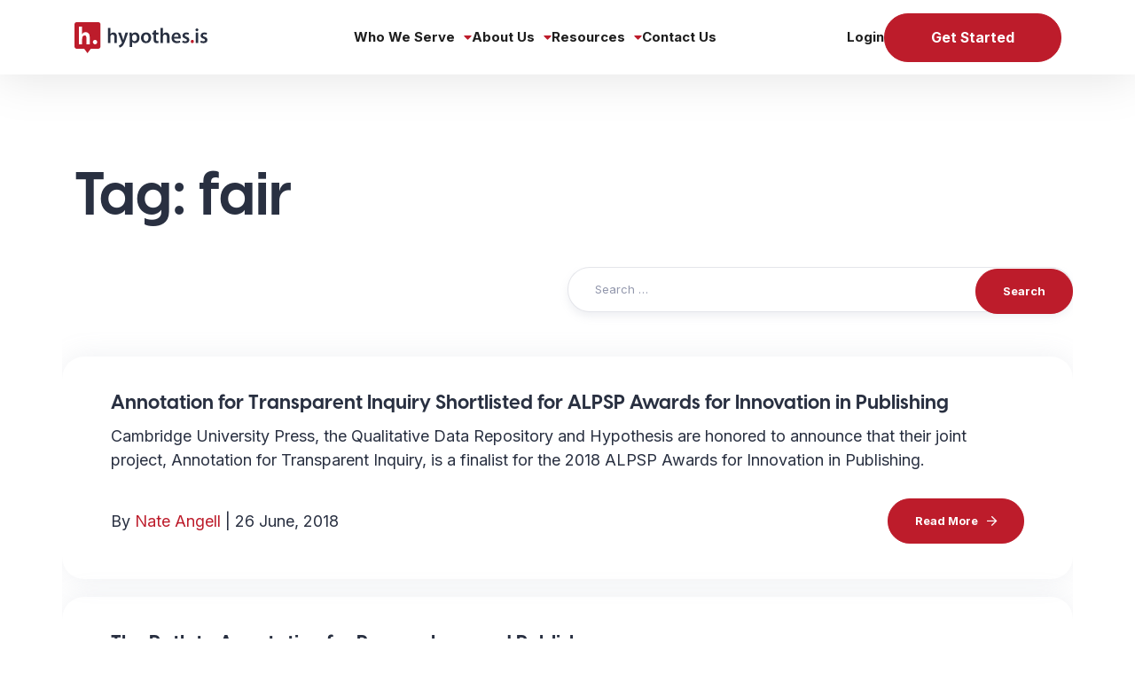

--- FILE ---
content_type: text/html; charset=utf-8
request_url: https://www.google.com/recaptcha/enterprise/anchor?ar=1&k=6LdGZJsoAAAAAIwMJHRwqiAHA6A_6ZP6bTYpbgSX&co=aHR0cHM6Ly93ZWIuaHlwb3RoZXMuaXM6NDQz&hl=en&v=PoyoqOPhxBO7pBk68S4YbpHZ&size=invisible&badge=inline&anchor-ms=20000&execute-ms=30000&cb=472gwqixpy04
body_size: 48793
content:
<!DOCTYPE HTML><html dir="ltr" lang="en"><head><meta http-equiv="Content-Type" content="text/html; charset=UTF-8">
<meta http-equiv="X-UA-Compatible" content="IE=edge">
<title>reCAPTCHA</title>
<style type="text/css">
/* cyrillic-ext */
@font-face {
  font-family: 'Roboto';
  font-style: normal;
  font-weight: 400;
  font-stretch: 100%;
  src: url(//fonts.gstatic.com/s/roboto/v48/KFO7CnqEu92Fr1ME7kSn66aGLdTylUAMa3GUBHMdazTgWw.woff2) format('woff2');
  unicode-range: U+0460-052F, U+1C80-1C8A, U+20B4, U+2DE0-2DFF, U+A640-A69F, U+FE2E-FE2F;
}
/* cyrillic */
@font-face {
  font-family: 'Roboto';
  font-style: normal;
  font-weight: 400;
  font-stretch: 100%;
  src: url(//fonts.gstatic.com/s/roboto/v48/KFO7CnqEu92Fr1ME7kSn66aGLdTylUAMa3iUBHMdazTgWw.woff2) format('woff2');
  unicode-range: U+0301, U+0400-045F, U+0490-0491, U+04B0-04B1, U+2116;
}
/* greek-ext */
@font-face {
  font-family: 'Roboto';
  font-style: normal;
  font-weight: 400;
  font-stretch: 100%;
  src: url(//fonts.gstatic.com/s/roboto/v48/KFO7CnqEu92Fr1ME7kSn66aGLdTylUAMa3CUBHMdazTgWw.woff2) format('woff2');
  unicode-range: U+1F00-1FFF;
}
/* greek */
@font-face {
  font-family: 'Roboto';
  font-style: normal;
  font-weight: 400;
  font-stretch: 100%;
  src: url(//fonts.gstatic.com/s/roboto/v48/KFO7CnqEu92Fr1ME7kSn66aGLdTylUAMa3-UBHMdazTgWw.woff2) format('woff2');
  unicode-range: U+0370-0377, U+037A-037F, U+0384-038A, U+038C, U+038E-03A1, U+03A3-03FF;
}
/* math */
@font-face {
  font-family: 'Roboto';
  font-style: normal;
  font-weight: 400;
  font-stretch: 100%;
  src: url(//fonts.gstatic.com/s/roboto/v48/KFO7CnqEu92Fr1ME7kSn66aGLdTylUAMawCUBHMdazTgWw.woff2) format('woff2');
  unicode-range: U+0302-0303, U+0305, U+0307-0308, U+0310, U+0312, U+0315, U+031A, U+0326-0327, U+032C, U+032F-0330, U+0332-0333, U+0338, U+033A, U+0346, U+034D, U+0391-03A1, U+03A3-03A9, U+03B1-03C9, U+03D1, U+03D5-03D6, U+03F0-03F1, U+03F4-03F5, U+2016-2017, U+2034-2038, U+203C, U+2040, U+2043, U+2047, U+2050, U+2057, U+205F, U+2070-2071, U+2074-208E, U+2090-209C, U+20D0-20DC, U+20E1, U+20E5-20EF, U+2100-2112, U+2114-2115, U+2117-2121, U+2123-214F, U+2190, U+2192, U+2194-21AE, U+21B0-21E5, U+21F1-21F2, U+21F4-2211, U+2213-2214, U+2216-22FF, U+2308-230B, U+2310, U+2319, U+231C-2321, U+2336-237A, U+237C, U+2395, U+239B-23B7, U+23D0, U+23DC-23E1, U+2474-2475, U+25AF, U+25B3, U+25B7, U+25BD, U+25C1, U+25CA, U+25CC, U+25FB, U+266D-266F, U+27C0-27FF, U+2900-2AFF, U+2B0E-2B11, U+2B30-2B4C, U+2BFE, U+3030, U+FF5B, U+FF5D, U+1D400-1D7FF, U+1EE00-1EEFF;
}
/* symbols */
@font-face {
  font-family: 'Roboto';
  font-style: normal;
  font-weight: 400;
  font-stretch: 100%;
  src: url(//fonts.gstatic.com/s/roboto/v48/KFO7CnqEu92Fr1ME7kSn66aGLdTylUAMaxKUBHMdazTgWw.woff2) format('woff2');
  unicode-range: U+0001-000C, U+000E-001F, U+007F-009F, U+20DD-20E0, U+20E2-20E4, U+2150-218F, U+2190, U+2192, U+2194-2199, U+21AF, U+21E6-21F0, U+21F3, U+2218-2219, U+2299, U+22C4-22C6, U+2300-243F, U+2440-244A, U+2460-24FF, U+25A0-27BF, U+2800-28FF, U+2921-2922, U+2981, U+29BF, U+29EB, U+2B00-2BFF, U+4DC0-4DFF, U+FFF9-FFFB, U+10140-1018E, U+10190-1019C, U+101A0, U+101D0-101FD, U+102E0-102FB, U+10E60-10E7E, U+1D2C0-1D2D3, U+1D2E0-1D37F, U+1F000-1F0FF, U+1F100-1F1AD, U+1F1E6-1F1FF, U+1F30D-1F30F, U+1F315, U+1F31C, U+1F31E, U+1F320-1F32C, U+1F336, U+1F378, U+1F37D, U+1F382, U+1F393-1F39F, U+1F3A7-1F3A8, U+1F3AC-1F3AF, U+1F3C2, U+1F3C4-1F3C6, U+1F3CA-1F3CE, U+1F3D4-1F3E0, U+1F3ED, U+1F3F1-1F3F3, U+1F3F5-1F3F7, U+1F408, U+1F415, U+1F41F, U+1F426, U+1F43F, U+1F441-1F442, U+1F444, U+1F446-1F449, U+1F44C-1F44E, U+1F453, U+1F46A, U+1F47D, U+1F4A3, U+1F4B0, U+1F4B3, U+1F4B9, U+1F4BB, U+1F4BF, U+1F4C8-1F4CB, U+1F4D6, U+1F4DA, U+1F4DF, U+1F4E3-1F4E6, U+1F4EA-1F4ED, U+1F4F7, U+1F4F9-1F4FB, U+1F4FD-1F4FE, U+1F503, U+1F507-1F50B, U+1F50D, U+1F512-1F513, U+1F53E-1F54A, U+1F54F-1F5FA, U+1F610, U+1F650-1F67F, U+1F687, U+1F68D, U+1F691, U+1F694, U+1F698, U+1F6AD, U+1F6B2, U+1F6B9-1F6BA, U+1F6BC, U+1F6C6-1F6CF, U+1F6D3-1F6D7, U+1F6E0-1F6EA, U+1F6F0-1F6F3, U+1F6F7-1F6FC, U+1F700-1F7FF, U+1F800-1F80B, U+1F810-1F847, U+1F850-1F859, U+1F860-1F887, U+1F890-1F8AD, U+1F8B0-1F8BB, U+1F8C0-1F8C1, U+1F900-1F90B, U+1F93B, U+1F946, U+1F984, U+1F996, U+1F9E9, U+1FA00-1FA6F, U+1FA70-1FA7C, U+1FA80-1FA89, U+1FA8F-1FAC6, U+1FACE-1FADC, U+1FADF-1FAE9, U+1FAF0-1FAF8, U+1FB00-1FBFF;
}
/* vietnamese */
@font-face {
  font-family: 'Roboto';
  font-style: normal;
  font-weight: 400;
  font-stretch: 100%;
  src: url(//fonts.gstatic.com/s/roboto/v48/KFO7CnqEu92Fr1ME7kSn66aGLdTylUAMa3OUBHMdazTgWw.woff2) format('woff2');
  unicode-range: U+0102-0103, U+0110-0111, U+0128-0129, U+0168-0169, U+01A0-01A1, U+01AF-01B0, U+0300-0301, U+0303-0304, U+0308-0309, U+0323, U+0329, U+1EA0-1EF9, U+20AB;
}
/* latin-ext */
@font-face {
  font-family: 'Roboto';
  font-style: normal;
  font-weight: 400;
  font-stretch: 100%;
  src: url(//fonts.gstatic.com/s/roboto/v48/KFO7CnqEu92Fr1ME7kSn66aGLdTylUAMa3KUBHMdazTgWw.woff2) format('woff2');
  unicode-range: U+0100-02BA, U+02BD-02C5, U+02C7-02CC, U+02CE-02D7, U+02DD-02FF, U+0304, U+0308, U+0329, U+1D00-1DBF, U+1E00-1E9F, U+1EF2-1EFF, U+2020, U+20A0-20AB, U+20AD-20C0, U+2113, U+2C60-2C7F, U+A720-A7FF;
}
/* latin */
@font-face {
  font-family: 'Roboto';
  font-style: normal;
  font-weight: 400;
  font-stretch: 100%;
  src: url(//fonts.gstatic.com/s/roboto/v48/KFO7CnqEu92Fr1ME7kSn66aGLdTylUAMa3yUBHMdazQ.woff2) format('woff2');
  unicode-range: U+0000-00FF, U+0131, U+0152-0153, U+02BB-02BC, U+02C6, U+02DA, U+02DC, U+0304, U+0308, U+0329, U+2000-206F, U+20AC, U+2122, U+2191, U+2193, U+2212, U+2215, U+FEFF, U+FFFD;
}
/* cyrillic-ext */
@font-face {
  font-family: 'Roboto';
  font-style: normal;
  font-weight: 500;
  font-stretch: 100%;
  src: url(//fonts.gstatic.com/s/roboto/v48/KFO7CnqEu92Fr1ME7kSn66aGLdTylUAMa3GUBHMdazTgWw.woff2) format('woff2');
  unicode-range: U+0460-052F, U+1C80-1C8A, U+20B4, U+2DE0-2DFF, U+A640-A69F, U+FE2E-FE2F;
}
/* cyrillic */
@font-face {
  font-family: 'Roboto';
  font-style: normal;
  font-weight: 500;
  font-stretch: 100%;
  src: url(//fonts.gstatic.com/s/roboto/v48/KFO7CnqEu92Fr1ME7kSn66aGLdTylUAMa3iUBHMdazTgWw.woff2) format('woff2');
  unicode-range: U+0301, U+0400-045F, U+0490-0491, U+04B0-04B1, U+2116;
}
/* greek-ext */
@font-face {
  font-family: 'Roboto';
  font-style: normal;
  font-weight: 500;
  font-stretch: 100%;
  src: url(//fonts.gstatic.com/s/roboto/v48/KFO7CnqEu92Fr1ME7kSn66aGLdTylUAMa3CUBHMdazTgWw.woff2) format('woff2');
  unicode-range: U+1F00-1FFF;
}
/* greek */
@font-face {
  font-family: 'Roboto';
  font-style: normal;
  font-weight: 500;
  font-stretch: 100%;
  src: url(//fonts.gstatic.com/s/roboto/v48/KFO7CnqEu92Fr1ME7kSn66aGLdTylUAMa3-UBHMdazTgWw.woff2) format('woff2');
  unicode-range: U+0370-0377, U+037A-037F, U+0384-038A, U+038C, U+038E-03A1, U+03A3-03FF;
}
/* math */
@font-face {
  font-family: 'Roboto';
  font-style: normal;
  font-weight: 500;
  font-stretch: 100%;
  src: url(//fonts.gstatic.com/s/roboto/v48/KFO7CnqEu92Fr1ME7kSn66aGLdTylUAMawCUBHMdazTgWw.woff2) format('woff2');
  unicode-range: U+0302-0303, U+0305, U+0307-0308, U+0310, U+0312, U+0315, U+031A, U+0326-0327, U+032C, U+032F-0330, U+0332-0333, U+0338, U+033A, U+0346, U+034D, U+0391-03A1, U+03A3-03A9, U+03B1-03C9, U+03D1, U+03D5-03D6, U+03F0-03F1, U+03F4-03F5, U+2016-2017, U+2034-2038, U+203C, U+2040, U+2043, U+2047, U+2050, U+2057, U+205F, U+2070-2071, U+2074-208E, U+2090-209C, U+20D0-20DC, U+20E1, U+20E5-20EF, U+2100-2112, U+2114-2115, U+2117-2121, U+2123-214F, U+2190, U+2192, U+2194-21AE, U+21B0-21E5, U+21F1-21F2, U+21F4-2211, U+2213-2214, U+2216-22FF, U+2308-230B, U+2310, U+2319, U+231C-2321, U+2336-237A, U+237C, U+2395, U+239B-23B7, U+23D0, U+23DC-23E1, U+2474-2475, U+25AF, U+25B3, U+25B7, U+25BD, U+25C1, U+25CA, U+25CC, U+25FB, U+266D-266F, U+27C0-27FF, U+2900-2AFF, U+2B0E-2B11, U+2B30-2B4C, U+2BFE, U+3030, U+FF5B, U+FF5D, U+1D400-1D7FF, U+1EE00-1EEFF;
}
/* symbols */
@font-face {
  font-family: 'Roboto';
  font-style: normal;
  font-weight: 500;
  font-stretch: 100%;
  src: url(//fonts.gstatic.com/s/roboto/v48/KFO7CnqEu92Fr1ME7kSn66aGLdTylUAMaxKUBHMdazTgWw.woff2) format('woff2');
  unicode-range: U+0001-000C, U+000E-001F, U+007F-009F, U+20DD-20E0, U+20E2-20E4, U+2150-218F, U+2190, U+2192, U+2194-2199, U+21AF, U+21E6-21F0, U+21F3, U+2218-2219, U+2299, U+22C4-22C6, U+2300-243F, U+2440-244A, U+2460-24FF, U+25A0-27BF, U+2800-28FF, U+2921-2922, U+2981, U+29BF, U+29EB, U+2B00-2BFF, U+4DC0-4DFF, U+FFF9-FFFB, U+10140-1018E, U+10190-1019C, U+101A0, U+101D0-101FD, U+102E0-102FB, U+10E60-10E7E, U+1D2C0-1D2D3, U+1D2E0-1D37F, U+1F000-1F0FF, U+1F100-1F1AD, U+1F1E6-1F1FF, U+1F30D-1F30F, U+1F315, U+1F31C, U+1F31E, U+1F320-1F32C, U+1F336, U+1F378, U+1F37D, U+1F382, U+1F393-1F39F, U+1F3A7-1F3A8, U+1F3AC-1F3AF, U+1F3C2, U+1F3C4-1F3C6, U+1F3CA-1F3CE, U+1F3D4-1F3E0, U+1F3ED, U+1F3F1-1F3F3, U+1F3F5-1F3F7, U+1F408, U+1F415, U+1F41F, U+1F426, U+1F43F, U+1F441-1F442, U+1F444, U+1F446-1F449, U+1F44C-1F44E, U+1F453, U+1F46A, U+1F47D, U+1F4A3, U+1F4B0, U+1F4B3, U+1F4B9, U+1F4BB, U+1F4BF, U+1F4C8-1F4CB, U+1F4D6, U+1F4DA, U+1F4DF, U+1F4E3-1F4E6, U+1F4EA-1F4ED, U+1F4F7, U+1F4F9-1F4FB, U+1F4FD-1F4FE, U+1F503, U+1F507-1F50B, U+1F50D, U+1F512-1F513, U+1F53E-1F54A, U+1F54F-1F5FA, U+1F610, U+1F650-1F67F, U+1F687, U+1F68D, U+1F691, U+1F694, U+1F698, U+1F6AD, U+1F6B2, U+1F6B9-1F6BA, U+1F6BC, U+1F6C6-1F6CF, U+1F6D3-1F6D7, U+1F6E0-1F6EA, U+1F6F0-1F6F3, U+1F6F7-1F6FC, U+1F700-1F7FF, U+1F800-1F80B, U+1F810-1F847, U+1F850-1F859, U+1F860-1F887, U+1F890-1F8AD, U+1F8B0-1F8BB, U+1F8C0-1F8C1, U+1F900-1F90B, U+1F93B, U+1F946, U+1F984, U+1F996, U+1F9E9, U+1FA00-1FA6F, U+1FA70-1FA7C, U+1FA80-1FA89, U+1FA8F-1FAC6, U+1FACE-1FADC, U+1FADF-1FAE9, U+1FAF0-1FAF8, U+1FB00-1FBFF;
}
/* vietnamese */
@font-face {
  font-family: 'Roboto';
  font-style: normal;
  font-weight: 500;
  font-stretch: 100%;
  src: url(//fonts.gstatic.com/s/roboto/v48/KFO7CnqEu92Fr1ME7kSn66aGLdTylUAMa3OUBHMdazTgWw.woff2) format('woff2');
  unicode-range: U+0102-0103, U+0110-0111, U+0128-0129, U+0168-0169, U+01A0-01A1, U+01AF-01B0, U+0300-0301, U+0303-0304, U+0308-0309, U+0323, U+0329, U+1EA0-1EF9, U+20AB;
}
/* latin-ext */
@font-face {
  font-family: 'Roboto';
  font-style: normal;
  font-weight: 500;
  font-stretch: 100%;
  src: url(//fonts.gstatic.com/s/roboto/v48/KFO7CnqEu92Fr1ME7kSn66aGLdTylUAMa3KUBHMdazTgWw.woff2) format('woff2');
  unicode-range: U+0100-02BA, U+02BD-02C5, U+02C7-02CC, U+02CE-02D7, U+02DD-02FF, U+0304, U+0308, U+0329, U+1D00-1DBF, U+1E00-1E9F, U+1EF2-1EFF, U+2020, U+20A0-20AB, U+20AD-20C0, U+2113, U+2C60-2C7F, U+A720-A7FF;
}
/* latin */
@font-face {
  font-family: 'Roboto';
  font-style: normal;
  font-weight: 500;
  font-stretch: 100%;
  src: url(//fonts.gstatic.com/s/roboto/v48/KFO7CnqEu92Fr1ME7kSn66aGLdTylUAMa3yUBHMdazQ.woff2) format('woff2');
  unicode-range: U+0000-00FF, U+0131, U+0152-0153, U+02BB-02BC, U+02C6, U+02DA, U+02DC, U+0304, U+0308, U+0329, U+2000-206F, U+20AC, U+2122, U+2191, U+2193, U+2212, U+2215, U+FEFF, U+FFFD;
}
/* cyrillic-ext */
@font-face {
  font-family: 'Roboto';
  font-style: normal;
  font-weight: 900;
  font-stretch: 100%;
  src: url(//fonts.gstatic.com/s/roboto/v48/KFO7CnqEu92Fr1ME7kSn66aGLdTylUAMa3GUBHMdazTgWw.woff2) format('woff2');
  unicode-range: U+0460-052F, U+1C80-1C8A, U+20B4, U+2DE0-2DFF, U+A640-A69F, U+FE2E-FE2F;
}
/* cyrillic */
@font-face {
  font-family: 'Roboto';
  font-style: normal;
  font-weight: 900;
  font-stretch: 100%;
  src: url(//fonts.gstatic.com/s/roboto/v48/KFO7CnqEu92Fr1ME7kSn66aGLdTylUAMa3iUBHMdazTgWw.woff2) format('woff2');
  unicode-range: U+0301, U+0400-045F, U+0490-0491, U+04B0-04B1, U+2116;
}
/* greek-ext */
@font-face {
  font-family: 'Roboto';
  font-style: normal;
  font-weight: 900;
  font-stretch: 100%;
  src: url(//fonts.gstatic.com/s/roboto/v48/KFO7CnqEu92Fr1ME7kSn66aGLdTylUAMa3CUBHMdazTgWw.woff2) format('woff2');
  unicode-range: U+1F00-1FFF;
}
/* greek */
@font-face {
  font-family: 'Roboto';
  font-style: normal;
  font-weight: 900;
  font-stretch: 100%;
  src: url(//fonts.gstatic.com/s/roboto/v48/KFO7CnqEu92Fr1ME7kSn66aGLdTylUAMa3-UBHMdazTgWw.woff2) format('woff2');
  unicode-range: U+0370-0377, U+037A-037F, U+0384-038A, U+038C, U+038E-03A1, U+03A3-03FF;
}
/* math */
@font-face {
  font-family: 'Roboto';
  font-style: normal;
  font-weight: 900;
  font-stretch: 100%;
  src: url(//fonts.gstatic.com/s/roboto/v48/KFO7CnqEu92Fr1ME7kSn66aGLdTylUAMawCUBHMdazTgWw.woff2) format('woff2');
  unicode-range: U+0302-0303, U+0305, U+0307-0308, U+0310, U+0312, U+0315, U+031A, U+0326-0327, U+032C, U+032F-0330, U+0332-0333, U+0338, U+033A, U+0346, U+034D, U+0391-03A1, U+03A3-03A9, U+03B1-03C9, U+03D1, U+03D5-03D6, U+03F0-03F1, U+03F4-03F5, U+2016-2017, U+2034-2038, U+203C, U+2040, U+2043, U+2047, U+2050, U+2057, U+205F, U+2070-2071, U+2074-208E, U+2090-209C, U+20D0-20DC, U+20E1, U+20E5-20EF, U+2100-2112, U+2114-2115, U+2117-2121, U+2123-214F, U+2190, U+2192, U+2194-21AE, U+21B0-21E5, U+21F1-21F2, U+21F4-2211, U+2213-2214, U+2216-22FF, U+2308-230B, U+2310, U+2319, U+231C-2321, U+2336-237A, U+237C, U+2395, U+239B-23B7, U+23D0, U+23DC-23E1, U+2474-2475, U+25AF, U+25B3, U+25B7, U+25BD, U+25C1, U+25CA, U+25CC, U+25FB, U+266D-266F, U+27C0-27FF, U+2900-2AFF, U+2B0E-2B11, U+2B30-2B4C, U+2BFE, U+3030, U+FF5B, U+FF5D, U+1D400-1D7FF, U+1EE00-1EEFF;
}
/* symbols */
@font-face {
  font-family: 'Roboto';
  font-style: normal;
  font-weight: 900;
  font-stretch: 100%;
  src: url(//fonts.gstatic.com/s/roboto/v48/KFO7CnqEu92Fr1ME7kSn66aGLdTylUAMaxKUBHMdazTgWw.woff2) format('woff2');
  unicode-range: U+0001-000C, U+000E-001F, U+007F-009F, U+20DD-20E0, U+20E2-20E4, U+2150-218F, U+2190, U+2192, U+2194-2199, U+21AF, U+21E6-21F0, U+21F3, U+2218-2219, U+2299, U+22C4-22C6, U+2300-243F, U+2440-244A, U+2460-24FF, U+25A0-27BF, U+2800-28FF, U+2921-2922, U+2981, U+29BF, U+29EB, U+2B00-2BFF, U+4DC0-4DFF, U+FFF9-FFFB, U+10140-1018E, U+10190-1019C, U+101A0, U+101D0-101FD, U+102E0-102FB, U+10E60-10E7E, U+1D2C0-1D2D3, U+1D2E0-1D37F, U+1F000-1F0FF, U+1F100-1F1AD, U+1F1E6-1F1FF, U+1F30D-1F30F, U+1F315, U+1F31C, U+1F31E, U+1F320-1F32C, U+1F336, U+1F378, U+1F37D, U+1F382, U+1F393-1F39F, U+1F3A7-1F3A8, U+1F3AC-1F3AF, U+1F3C2, U+1F3C4-1F3C6, U+1F3CA-1F3CE, U+1F3D4-1F3E0, U+1F3ED, U+1F3F1-1F3F3, U+1F3F5-1F3F7, U+1F408, U+1F415, U+1F41F, U+1F426, U+1F43F, U+1F441-1F442, U+1F444, U+1F446-1F449, U+1F44C-1F44E, U+1F453, U+1F46A, U+1F47D, U+1F4A3, U+1F4B0, U+1F4B3, U+1F4B9, U+1F4BB, U+1F4BF, U+1F4C8-1F4CB, U+1F4D6, U+1F4DA, U+1F4DF, U+1F4E3-1F4E6, U+1F4EA-1F4ED, U+1F4F7, U+1F4F9-1F4FB, U+1F4FD-1F4FE, U+1F503, U+1F507-1F50B, U+1F50D, U+1F512-1F513, U+1F53E-1F54A, U+1F54F-1F5FA, U+1F610, U+1F650-1F67F, U+1F687, U+1F68D, U+1F691, U+1F694, U+1F698, U+1F6AD, U+1F6B2, U+1F6B9-1F6BA, U+1F6BC, U+1F6C6-1F6CF, U+1F6D3-1F6D7, U+1F6E0-1F6EA, U+1F6F0-1F6F3, U+1F6F7-1F6FC, U+1F700-1F7FF, U+1F800-1F80B, U+1F810-1F847, U+1F850-1F859, U+1F860-1F887, U+1F890-1F8AD, U+1F8B0-1F8BB, U+1F8C0-1F8C1, U+1F900-1F90B, U+1F93B, U+1F946, U+1F984, U+1F996, U+1F9E9, U+1FA00-1FA6F, U+1FA70-1FA7C, U+1FA80-1FA89, U+1FA8F-1FAC6, U+1FACE-1FADC, U+1FADF-1FAE9, U+1FAF0-1FAF8, U+1FB00-1FBFF;
}
/* vietnamese */
@font-face {
  font-family: 'Roboto';
  font-style: normal;
  font-weight: 900;
  font-stretch: 100%;
  src: url(//fonts.gstatic.com/s/roboto/v48/KFO7CnqEu92Fr1ME7kSn66aGLdTylUAMa3OUBHMdazTgWw.woff2) format('woff2');
  unicode-range: U+0102-0103, U+0110-0111, U+0128-0129, U+0168-0169, U+01A0-01A1, U+01AF-01B0, U+0300-0301, U+0303-0304, U+0308-0309, U+0323, U+0329, U+1EA0-1EF9, U+20AB;
}
/* latin-ext */
@font-face {
  font-family: 'Roboto';
  font-style: normal;
  font-weight: 900;
  font-stretch: 100%;
  src: url(//fonts.gstatic.com/s/roboto/v48/KFO7CnqEu92Fr1ME7kSn66aGLdTylUAMa3KUBHMdazTgWw.woff2) format('woff2');
  unicode-range: U+0100-02BA, U+02BD-02C5, U+02C7-02CC, U+02CE-02D7, U+02DD-02FF, U+0304, U+0308, U+0329, U+1D00-1DBF, U+1E00-1E9F, U+1EF2-1EFF, U+2020, U+20A0-20AB, U+20AD-20C0, U+2113, U+2C60-2C7F, U+A720-A7FF;
}
/* latin */
@font-face {
  font-family: 'Roboto';
  font-style: normal;
  font-weight: 900;
  font-stretch: 100%;
  src: url(//fonts.gstatic.com/s/roboto/v48/KFO7CnqEu92Fr1ME7kSn66aGLdTylUAMa3yUBHMdazQ.woff2) format('woff2');
  unicode-range: U+0000-00FF, U+0131, U+0152-0153, U+02BB-02BC, U+02C6, U+02DA, U+02DC, U+0304, U+0308, U+0329, U+2000-206F, U+20AC, U+2122, U+2191, U+2193, U+2212, U+2215, U+FEFF, U+FFFD;
}

</style>
<link rel="stylesheet" type="text/css" href="https://www.gstatic.com/recaptcha/releases/PoyoqOPhxBO7pBk68S4YbpHZ/styles__ltr.css">
<script nonce="ULeXY1mlQiUrDS0tzbAaNQ" type="text/javascript">window['__recaptcha_api'] = 'https://www.google.com/recaptcha/enterprise/';</script>
<script type="text/javascript" src="https://www.gstatic.com/recaptcha/releases/PoyoqOPhxBO7pBk68S4YbpHZ/recaptcha__en.js" nonce="ULeXY1mlQiUrDS0tzbAaNQ">
      
    </script></head>
<body><div id="rc-anchor-alert" class="rc-anchor-alert">This reCAPTCHA is for testing purposes only. Please report to the site admin if you are seeing this.</div>
<input type="hidden" id="recaptcha-token" value="[base64]">
<script type="text/javascript" nonce="ULeXY1mlQiUrDS0tzbAaNQ">
      recaptcha.anchor.Main.init("[\x22ainput\x22,[\x22bgdata\x22,\x22\x22,\[base64]/[base64]/[base64]/[base64]/[base64]/[base64]/KGcoTywyNTMsTy5PKSxVRyhPLEMpKTpnKE8sMjUzLEMpLE8pKSxsKSksTykpfSxieT1mdW5jdGlvbihDLE8sdSxsKXtmb3IobD0odT1SKEMpLDApO08+MDtPLS0pbD1sPDw4fFooQyk7ZyhDLHUsbCl9LFVHPWZ1bmN0aW9uKEMsTyl7Qy5pLmxlbmd0aD4xMDQ/[base64]/[base64]/[base64]/[base64]/[base64]/[base64]/[base64]\\u003d\x22,\[base64]\x22,\x22wr3Cl8KTDMKMw6HCmB/DlcOYZ8OZUGcOHgQKJMKRwojCkhwJw5/CrEnCoDjCght/woHDlcKCw6djMmstw7fClEHDnMKADFw+w5duf8KRw4QcwrJxw6LDlFHDgEFcw4UzwokDw5XDj8OEwq/Dl8KOw5E3KcKCw6HCmz7DisO+bUPCtUnCn8O9EQjCucK5alzCgsOtwp0UMDoWwqDDqHA7acOHScOSwrnChSPCmcKCY8Oywp/DuAlnCSvCsxvDqMK4wqdCwqjCtcOQwqLDvwfDmMKcw5TClwQ3wq3ChRvDk8KHOyMNCRDDkcOMdgfDisKTwrcfw5nCjkopw5Rsw67Cqg/[base64]/CssKzBMKDwpXCgMKpwpk0H8OIPMKOwrZKw7YlSxcleAnDnsO9w63DownCt17DqETDnGw8UG4Kdw/CuMKldUwBw5HCvsKowrJrO8Onwp9HViTCgUcyw5nCo8Olw6DDrHQrfR/Cq2Nlwrk2H8OcwpHChxHDjsOcw5EvwqQcw4FTw4wOwrrDlsOjw7XCmMOoM8Kuw4Rlw5fCtgAqb8OzC8Klw6LDpMKFwofDgsKFX8KZw67CrxJ2wqNvwrZpZh/Du2bDhBVFUi0Gw65fJ8O3DMKGw6lGNcKlL8ObXBQNw77CoMKvw4fDgHTDmA/DmktPw7BewqNzwr7CgQ56woPClhwhGcKVwphAwovCpcK9w6gswoIoCcKyUHDDlHBZGcKUMjMowqjCv8OvW8OoL3ILw51GaMKfAMKGw6Rmw4TCtsOWbBEAw6cIwqfCvADClsOAaMOpEQPDs8O1wqFqw7sSw6XDlnrDjmpkw4YXDArDjzc/DsOYwrrDnWwBw73CnMOnXkwmw6vCrcOww7vDusOaXC9swo8HwonCgSIxRC/DgxPCnMOawrbCvCZFPcKNC8O2wpjDg0bCtELCqcKVMEgLw5ZyC2PDu8OfSsOtw4DDl1LCtsKBw6w8T2Few5zCjcOIwqcjw5XDhnXDmCfDvVMpw6bDp8Kqw4/[base64]/CogUhExAxMl/CnMKvDcK+wo9HI8OxUMKyFDpgasO6MRwhwpxDw60RVcKBY8OIw7fCjlPChSE8AMKQwrnDgjcTesKnE8O5WXp+w77DrcOtInfCqMKsw6YCcg/[base64]/D2dSXcKPwpvDkMOxw6zDmBwuQcKgDcKHPcOZw5ssIcKDJcKYwoXDiGLCg8OLwpdUwr/CiSYRKkTCjcO3wqkiHCMPw75/wrcLVsKVw4bCsWYOwrgyKA3DuMKOw7VWw5HDssKzX8KtaytYJB98DcOkwrvDlsOvchJbwrxCw4zCsMKxw5d2w67CqyUkw7LDqmbCm1TDqsKRwqsiwq/CssOwwr8ew4PDoMOGw6nChsOvTMO2CXvDslUIwrDCm8KDwpc4woXDm8O/wqckRxzDpsOyw45VwqpwwpDCqzxIw6Q6wo/DmVh4wq5bMgDCocKKw4QSCEEKw6nCpMOpC3Z5EMKBw4gZw5UfaFdjNcOtw60iYEtGGmw6wrVbAMObw4B3w4IQw6fDp8Obw5sqEMOxE2DCrMKTw5/CiMKPwod1T8OvA8Ohw7rDhUJ1O8KMwq3Dr8KbwqBfwoTDmxhJZcKpcmc3OcO/wp85PMOocMOCJHHCn0t2EsKadgfDt8OaBwjCqsK2w4bDtsKhPMOlwqXDiG/CscOSw5bDrDPDoF3CuMOiOsKhw4EHTR18wpoyJj8iw7jCtMK+w77Dq8KmwrDDjcKgwqF5XcOVw67CocOAw5o6ZgbDnlUWBnEqw6kKw6x/w7PCvW7Ds00LMCXDpcO/fXzCoAfDqcK4OAvCtcK3w4/[base64]/[base64]/Cj8K1JyFWw6TDmsKpElERZ8OICcOLUgDCkXFywqnDlsKawp0UIQjDlMKIJsKKLUfCkDnCgcKnWQ9sNw3CusKCwpAJwoUqE8KRTcOeworCt8OaS2FBwp97UsOBWcKuw43Cpj1jH8Kuw4R1QRhcDMO7w5/DmnDDn8OIw7vCt8KCw7/Cv8O7FMKYRm1beUjDtsKmw74TbMO5w4HCo1jCs8O4w6/CpcKKw5XDlsKzwrPClcKlwqk8wolwwq/CsMK5JEnDksOBdjZSw7EgOxQrw7/[base64]/DpwlKOmsXw7vDjcORA8KcQsKFKnjDiMKuw5EOWsKGD2MxdcKpV8KlZBvChXLDqsKfwpTDjsORY8KHwrDDqsK2wq3DgRM6wqEaw54QYEA2JVlfwr/DiSTCmHfChRfDqRTDjmXDrgnDnMOPw7ovElPCp0BIKsObw4g1wqLDtMKvwrwZw7kzB8ODM8KuwppeIsK8wpzCv8KRw4Ntw4Zpw5U8wqZDNMOIwoVWMzHCrlUVw6jDqBjChMKuw5Y/KF7CsWQewqVkwqUCOcOVaMOUwq86w55tw79Lw51HfkrDmQXChSHDqkR8w43DksKKTcOAw5jDsMKQwrrDg8K9wqnDg8KNw5TDscOtOGljVUl8wqDCkBJudsKcHcOZJsKCwrk/wp7DpCh1wrVRwphTwrQzfEZyw7QQf3gyIsK3DsOWHlMBw4/DqsOaw7DDiVQzWcOIehjCjMOBNMKZDgnCq8OuwooJMcO+TcKtw547bMOWQcKWw68owo5WwrDDkcOuw4TClDHCq8KUw5JqeMKxFcKrXMK7SEnDm8KLTi5CWBYCw4NFwo/[base64]/DvsK6TyXDiFbCrcKfw6LDqcKufsKIBxjChMO+wqLCmCbDhsOoERbDo8K3dkdlw6kiwrbCkDPDjmbDiMOvwo4TB0DDnELDtMKFTsONSMONbcKMYH/Di280w4MFYcOYOip6fxFcworChcOHLWrDnsK+wr/DksOSBEo4WxHDlMOiXMKDWCEcJBtIwoHCoDhMw7fDgsO0CgoQw6DCkcKywoRHw4Aawo3CpGNww7ApEy1uw4LDg8KDwqPCg07DtzMYXMKVKMK4wo7DgsKpw50hB11dTx4eT8OLFMKKG8OuImLCpsKwfcKANsKWwrXDnTzCvF0oJWBjw5bDncOQSBXDlsKOc3DCsMKhZT/DtzDDu2DDsQTCnMKkw7whw6HCiwBmdT/DisOCZMKEwohNdWHCrsK7EjEkwo8+eBsbD2Qjw5nCpsK/wqV8woPCq8OQHsOdXcKdKTXDmcKcIsObEcOfw7tWYw3DscOLG8OJIsKYwrBhDi5kwpvDt1ExM8Owwq3DmsKnwrxxw7fCvDJ6RxxyLsO2CMKMwrk0wr9JP8KpM3tawr/[base64]/w4LCl8OWT8O7Mk/Cpk7CgWArC8KXE8OsX8OjVMOmGMOuYsKywqvCpE7Drl7DmsKkW2jCm0fCtcKMd8KIwp3DsMO8wrJQw4zDvj4TIWDDqcK0w5DChGrDi8K2w4E3EsOMNsO8VsK+w7NDw4PDqEvCq3/CrnnCngPCmi/CosOiwpBYw5LCqMOpwplnwrRxwqURwoQlw4XDl8KTKRbCvRXCpy/DnMOXdsOJHsKDLMKWNMOTKsKZaVsiQFLCnMKBG8KDwo8fCQw2CMOvwqJyHsOqOcODDsKQwr3DscOfwrMAZMOqEQjCixbDoFPCoWzCshRhw4sDViolUcKkwr3DiHjDmx8xw6LCgnzDlcOLWMKywqtXwqHDqcKvwpMCwq/CosKyw4kCw6ZDwqDDrcO1w6fCsz3DsRTCqMOifyPDj8KaCsKxw7LCnmjDh8Obw4pDfMO/w4opO8OvTcKJwrAFI8K2w6XCiMOIdjbDrH/Dnlgrwo4FW1NDFjTDslvCn8OqCwdtw6EOwrVXw7rDusOrw7EIW8Kkw5J4w6c8wp3CrEnCuk7CssKuw57DnF/ChsOhwpvCpSjDhsOUScK/OTnCmy7CrGTDq8OLLGdFwpbCqMKqw6lETTRDwozCqn7Dn8KdYx/Cu8OYw4zCo8KawrvDncKAwrQRwq7DvEvCgQPCnl/DssKDLRXDk8KBPcOwSMOeMFhow4DCsRzDnEkhw4PCjMKpw4APbsO/DwQsCsKcw74Bwp/CusKKGMKFXRlnw7HDrUbCrXEQF2TDsMOKwrQ8w7tOw6/Dn1LDqMK6PMOuwrwtJ8OxHcKrw7/[base64]/DusKpw67DucKgwrYGwqZ9GXIPBcOiwqrDmgTCilRNXivDt8OkeMOHw6rDkMKpw5nCtcKpw5PCsSxDwoNwLcKcZsO1w5/Cjj4Vwo0jE8K0CMOKw47DgMOLwoJBZcKKwo8RBsK7cQlCw7PCrMO4wqzDhw4+UnBqTsKwwonDiiF6w5MWU8KswodrQsKJw5XDrH5uwq0MwrAtwoB9w4nCmnzCj8K4IwbCpETDrsO6F1vCpMKdZxPCosOzd107w5LCt3zCo8O0XcOBRzfCvMOUw5LDlsKUw5/DsnBLLkhmWcOxEHkHw6ZrXsOaw4B6C3g4wpjCrz1SF2Fswq/DmcOhRcKhw7NUw60rw5d7wqfCgXhnEWlmNG4pMy3CjcKwXGkAfg/CvWzCiyjDiMKLYFZKNRMaR8KKw5zDslBYZS4uw7rDo8OrIMO3w64MUcOkPkFJGkjCuMKwJ2vCuzFdFMK9w7XCg8K/IMKPBMONNhzDrcOFw4bDmQDDvjRnb8O+woDDt8KMw69ew78Bw5XCo2LDly4tC8OPwofCisKXLg1PdcKxw6FjwqnDu07DvsK4TlhOw6I9wqpqfMKOUwQdYcO+SMK/w7PChD5PwoBaw6fDo1oaw4YDw6vDvcKVW8OXw6/[base64]/CvcOMw7JwWSXCnMOzw5tBw5vDncOMJMOqDgpswrzCq8Oww6B/[base64]/ClcOoZCsfwr40asKNXcK1Zi/Cl8K2wosfMnvDq8OnPcOvw5MQwp3DsArCowfDtCkMw7cFw6bCjsOqwoEUM2/[base64]/wo7DjsKBesOXFijDv8K/Iy0QeV3DsAsiw5EkwrLDtMK2OMKBdMKZwrh6wp09DH5ePDvCvMO4wqXCtsO+S1BBV8ONAHcdw6VJH3FdCsOJRsKWHQHCrRjCoHdmwq/[base64]/DtHTDvGfCqz5SEsOowoR0JzkrIsK2wpgUw63CoMOIw6hvwrnDjHk/wqPCogvCosKhwqsJaE/Cvw/[base64]/w6wPD8OCw6NCwqTDsXQcwosBE8KzwqhsLyJ/[base64]/IsKxw61Ow4TDlMK5MMOswrR+PS8mw7ZhNkoQw4YcaMO2PwVuwpnDtcKNw6hvfMKzOMO1w5XCkMOewqJzwpTCkMKUPMK9wqHDhkPCnzIKCcOOKD7CmVDCvXsKZ1jCgcKXwq03w4RfVMOcbBzChcOqw6TChsOiQWTDssOWwo1Fwq1zDX5hGcO8JyFiwq/[base64]/DgcO8woZfHjfCr8K8w6PCtMKXwozCkcOswqRPVsKWYgsMwqfChsKwHQrCtwJ0a8K3LGjDucKTwqtmF8KrwoBaw5DDg8KoBBcuwpjCsMKnJWQ8w5XDliTDt0/[base64]/DksKDwr/DjhB/IkTCvcOpRnUbGsKpTT86wo3DjQTCl8K3NHTCqsOdKsOxw7DCrsOkw5XDvcKewrPCrQ5dw7gRfsKAwpE+wrMrw5/[base64]/Dm8OwC8K/wprDmTbDnMK3LsOWI0BKV8OzU8O6aCVvHcOwJMK0w4LCo8OdwqHCuyl/w6VXw6fDn8OTIcONbMKrFsOmO8O1ZMKSw5XDkDjChG7DkmhHBcKBwp/CrcOkw7/CuMK1bMOHw4DDsmtidS3Coh/CmARzHsORw5PDuzrCtHAMDMK2wq46w6w1byvCmAgSY8KDw57CnsOGw78ZV8KTKcO7w7pYwqN8wrbDhMKAwoIgWXPCoMKswpEzwowaPsOhesKdw6zDoxYtfsOOHMKnw4/Dh8ObeRhgw5LDoCfDpzHCiixGGFEAPwfDp8OaGg8rwqHCsETCmUTCvsKhwpjDtcOuchfCvAbCnRtBdmjCgX7CpRbChMOKGB/DnMKUwqDCpnUxw4UCw6TCiDjDhsKKPsOiwovDpMOkwrDDqRJHw53Cuxpww7XDssKCwpnCl0ZKwp/[base64]/NhRbeR/CkSjDucOww6fCsjEKwp89SjoQw5cRwrx+w7jCn0TCuQ1cw5EiW2zCvcK5w73CgsOaEH9dJ8K7F3gCwqVIasK5dcOYUsKDwp5Qw6jDkMKzw5Vyw4dbHMKRw5TCmF3DtEd2w7HDmMO+M8Onw7ozJVnDkxnCq8KLQcOpPsO9GTnCkXIjKcKfw6vCmsOQwrBAwq/[base64]/Dr0l2QWY+w53DqSluwo90wq9rw5ZnfsKgw6/[base64]/[base64]/Doz3DksOXw5LCuQUYw4vCmgFgwpzDvUfDjyQCbAnDmMKpwrHClsOlwqgjwqzDnyXDlMO8w57Ci0nCujfCkMO4Xj9lN8OOwrpjw7jDnAd1wo5Nw6pwaMOcw5cyTH/CjsKcwrJEwoYTZMOHCsKtwpZSwrM3w6Njw4HCqSLDiMOJSVDDvjJXw6LDl8O8w7JqKC/DosKdw4Ncwq5oTBvCoWtSw6LCtnFEwo8/w4LCojvDt8KwWT0iwrAcwoZoWcOWw7hYw4/DhsKKLBI8W1sdbgQrIRXDlMO+CX5Qw4nDp8OJw6rDu8O0w7BPwr3CgMOJw47DrsOxSEIvw6JlJMOOw5TCkizDmMOlw4QSwq1LPMOXJMK2akHDo8Kow5nDmGYocwoGw54QeMOuw7LCvMOkdTRbw4wRf8OHVVXCvMKRwppDQ8OVaH/ClcKJDsKbLUx5T8KUMzMyKTYewoLDg8OlMcOzwrBUdwfCvUTCkcK4TBtEwoI/XMOpKx3DmsKIfDJ6w6XDksK0G0t0FcK1wqFeN01WGsKjQnLDt1PDtBZaWErDgn04w6Uowp1idyo/WHPDrsO2wrRFTsOAIVRzGsO+cm5cwrIuwrTDjnNUVEPDpjjDrMKPFMKTwr/CslpudMO/woN0WsKSHnfChEhPNmQyNHzCrcOFw4LDisKhwpXDuMOPSMKaR0I+w7rCmHBmwpAtccOlZXTCiMKXwp/[base64]/[base64]/wp3DisKtXsOzWyM/[base64]/DvcKRwrYnImnDrHfCkE0JBEMDw6w7wqbClMOGw50dasOqw43Cnh/Cry3DikfCs8KJwpwkw7jDqMOaScOjNcKVw7QPw788ED/[base64]/[base64]/wqjCv1dFw5rCgVs3wpjCnyhuDQg4UgRwfANIw7xvTMKwQMKpURHDv3rCmMKEw7dKYTLDnmY/wr/[base64]/CrDHCgMKYwpEBwq7Cl3vCucOfDcO3PljCl8O/IcKWdMOFw48Ewqlfw7sbPWzCsUjDmRvCiMOeUlpzCXrCsEEcw6oCRi7DvMKjSlNEEsKpw61sw6zCqG7DtcODw4F2w5/DqMORw5BjKcO/[base64]/CvgrDgXTChVTDox8YwoR9CS/ChVLDhMKMw6NCShjDoMKcNUU8wo/ChsKDw7/DsEtUNsKAw7dJw7gsYMOOOsKOGsKuwoQoacOiGMKhEMOjwqrDk8OMWyssKRtNIFhjwptZwqDChMK9ZsOUQBjDiMKOaXs+XsOZD8OTw5nCiMOAaBhPw5zCsw7Dg3bCo8Ouwp/DihpdwrYwKjTCnVHDhMKMwoFPLy95LxzDmnzChgvCnsOYMcKGwrjCtAUjwrPCiMKDasKyG8OzwopHHcOmH2QlaMOcwpJLAQpPPsOVw559FmNsw53Dtk4Yw5zCqcKFGMOOQEPDu38lb0vDoCZzf8OFecK8L8OAw4vDi8KfLjE2VsK0dQjDhsKHwqxOYFEDFMOrEzp/wrfCiMKlecKpAcKWw5zCvsOhKMKpQ8KYwrXCtsO/wrRTw67CpG4MMit1VMKiW8KSaVvDl8OEw4xADiUOw7LCjsKhZcKYKXfClMOHTWRWwr8cTcOHD8KowpI+w5clLMKewrt2woRgwrzDnsOrOA4EAsOqcDnCunfDncOtwpJbwq4Wwo45w6HDssORw6zCrFPDhTDDm8OiRsKSHhhYSD/[base64]/DpxLDnsOtWlEaWcKgcAobw6I5WFpawocdwqDDu8Kdw43DmcO/VCdYw5DDk8O3wrZ5VMKhMB3DncOKw4o1w5V8ThfDtMOADQRHAgHDvgnCiyBswoUowqoIZ8O3w4ZkI8O4w70oLcODw4JNfwg1ORd3wo/CmgpNUnDCjnhQL8KRchUuekBxIkxwAsOBwoXDusK+w7ovw6YuNMOlI8KSwrYCwrfDlcOEbQkAK3rDm8KBw6UJcMOZwpfDm3hzwp/DkSfCpMKRFcKVw6RsLWcVCjtawrpDdArDpcKNJMOgQMKuccKCwp7DrsOqU1hxOh/CvsOMbW3CqlPDgAI2wqVEIMO9wrtfw6LCl3powrvDhcKwwrRGHcOOwoDCkX/DtMKhwrxsXC0HwpjCp8OmwpvClhAqE0kMLmHCi8Oywq7CgMOawrJRw5oBwp7CmcOJw5d9RWTCsE/[base64]/f8OVw4LDlsOxwonCjTDCq8Oaw5x8KcOzfcO8RiDCqxrCkMKEN2TDgcKmFcKQW2jDscONKjcBw53DnsK9D8OwGGbClg/DlsK+wpTDu0s5I3RlwpkJwqYOw7jDokfDr8KywpvDhF4iJxocwokHVRA8Um/CvMOZNsOpIhA9Qz7Ck8KhZXzDucOBaVnDicOQP8OEw5QKwpY/fTnCicKNwrvCs8Ouw6bDvcOuw7fDhMO7woHCnsKUfsOGcQbDo2zCjMOGesOjwq1cZidTNwbDtBM3LGDCjDgNw6oieGp+BMK4wrLDj8OTwrHCo1XDiH3Co3tmHcOuecK1wp8IPG/DmkBfw4RtwrPCrSExwpjCpCjDn1AqaxbDkw3DvztYw5gLRcKRKcKJL2/Cs8OUwrnCt8KCwr3Ci8OwI8KoeMO7wrVmw5fDp8Krwo07wpzDqMKUBFXCrBUtwqXCjRHCvU/CrcK2wpsewqfCu0zCuj9bDcOAw63Cn8O2PjjCjcO/wpUhw4vClBvCr8OYfMOfwoHDsMKGwqsJMsOKBsOWw5nDghTCoMO9wq3Cjl/DmSoucsOnA8K8W8K6w4oUwpDDsjURNsOxw6DDv3V9MMOKwoTCuMOYLMK3wp7DgcKGw6EqVFdqwrwxIsKPw5XDohk4wp/DgGvCkEHDncK8w7NMNMK+wqMRIAMVw6vDkltYQ0MXVcKmT8O9S1fCkFrCjigHJEtXw73CmHBKK8KTHMK2NxrDrQ1WNsKHwrA6aMOvwpNEdsKJwrrCpUoFcXtJPnwzNsKKw7DDvMKWWMKpw5tqw5jCuxLCtQN/w7XChlTCvsKdwpwdwpHDmGPCk1B9wo1gw67DvgR3wp85w5/[base64]/CsgbCicOVHsOGWFrCojltwpsdP0TCk8OMBcKUQEpDfMKOGjVTwqgQw4rCncOVVC/[base64]/OBQwwosrM3bDhjNQwoLCg8OXesKeWMORAcKEw4/[base64]/DkMKOZMKUF8KwQsKiw5vDiMOzwq5DwqMlw5bCtDJkXE5jwp7DjcKgwrdIw4ssTycNw5HDqRjDgsOHSnvCrcOPw4bCuyjCkV7Dl8KrFMOAE8ODQMOwwqZpwrYJDE7CnMO1QMOeL3NKQ8KKAsKBw4LCrMKww61Naz/CmsKDwo1ACcK6wqXDsHPDs2lhw7cRw754wqPCl0ocw6HDmErCgsOKY2pROmoRwrzDg24Mw7x9FBptdnhawoNVw53ClkHDmC7Cuwgkw6QRw5McwqgNHMKEdh7ClU3Dv8KKwrhxOHEuwq/Cjj4IccOIcMO5e8OlHh03AMOrOShewr0qwrVMVMKZwqHCosK4WsOZw4bCpmJSFnfCnWrDnMKfdmnDgMOXWU9VOsOzwokOBVvDlnfCkhTDrsKLIlPCr8OKwqcLADUFCX7DlV/ClsOZLB9Jw5FscHTDgcKDw4AAw6VhRsOewogNwpLCm8ONw7kQK21+fjzDo8KMIDvCi8Kqw67ChMKZw5cTOsOmXnNBL0HDscOVwqlTI3PDusKcwpVdajM+wpYsOmHDukvChE8aw6LDgkPCucOWNsKDw5A/w6UiXXonWy5lw4nDsxFTw4fDphvCnwdOaRLCm8OGQU7CksOpbMObwrQOwoXDm0tmwp0Rwq5hw5fCkMO1TTrCl8KBw7nDpx/DvcO1w4TDhcKsX8KXw6HDmzozBMO3w5hkEFsPwoLDjg3DuSpaK0HCkjLCu0lCE8OKDhFhwpgUw7Z2wqLCgRzCiC3ClMOaOUtAdsKvUhDDrWsoKE5vworDpsOxCiZkVcKEUsK/[base64]/DtnvDgjTChMOpfcK+w4dFw5wLU0LDuWnDvSVxKwLCknfDm8K2OTTCjmt8wpfDgMOGw5TCijZsw6xSU23DnhAEw6DDp8OVX8OTRThuHxjCthzCucOFwqTDjsO1wrXDnMOfwoFYw4/[base64]/Du8OIXVrCnMKCw6LCscKUw5NJdcO/w4fCs0HDjWbCqsOVw7jDnG3DlHI2WVg/w4chAsO1D8KHw5oPw4YywrjDlcOBw5Ecw6/DkGc4w7QPcsKXIjXDqRVaw6J8wrF0UjvDkAonwqgsQsONwq0lEcOaw7ELwq4NXMK/Xm8SNMK1GMKAWGotw6JZT3zDu8OzFMK/wqHCjBvDpUXCocOpw4jDoHpEacKiw6PCtcOKZ8OswpQgwpjDlMOzGcKJYMOBwrHDjsOdYREXw70ZeMKQA8KvwqrDuMK5FGVuSsK3MsO5w40pw6nDh8O0GcO/KcKUVjbDiMKLw69FTsK4Pjo/GMOGw6JNwp0kc8O/EcO0woVRwowmw4fDjsOaWi3CiMOKwqgRDxTDhcOlKsOWSVLCgWXCh8OVSXYXLMKnGsKcL3AAf8OQE8OuacKtJcO4CA8/JEEyYsO5Oxs5SBPDkW5tw6l0VzdBYMOVYWLCvUl3w6Now5x1KXd1w6LChsKqbEBtwo50w7dNw43DuxvDoFfDqsKsVh7DnUfCu8OmPcKMwp0QWMKBXBzDvMKww53Dg23DmFDDhUIKworCu0bDosOJRsOYCQ88L2fDpcOQwq9Iw7Q/w6Jqw7TCpcKZbsKhLcKGwqFzKCxgccKlR3YRw7AOWnRawp4TwoA3ew8QVhx3woHCpQPDhVDCuMOFwpQiwprCqTDDmsK+aWPDjR1awrzCjGZtfTvDrTRlw57CpnUcwoHClsOLw6vDmFzCgz7CqyB6Qxo4w7fCsDkewqXCv8OKwqzDjXI6wooGEw/CrT1/[base64]/ChxPCqsKiHWDDgj/CukfDr3rCuMOoLsOIJ8Kcw6LClMKWbD/CjcO2wqMeSEnDlsOJZMKudMOGecO2M1XCgRbCqCXDnQhPeWgBIUt7w5BZw4XCjwbCnsKPTld1ZgfCgsOpw6Yow5kFbRjCtcKuwoXCmcO/[base64]/N8K9UcOAfMOAwoYOwoYtwqnCgglWXsOcw4zDhsOmwqIewrTCpVzDtMO2bsKGLwccc3jCtMOMw5vDlsKFwpjCtCPDmHMxwrI6WsKywpbDuDfDrMK/RcKafh7DhcOFYG8pwrnDuMOwEBDCgS8Zw7DDimkkcEZkNR1+wqZ5Vwhqw4/DmiJIfUHDq3TCqMKjwoZSw7zCk8OxHcOaw4YKwr/CtUhlw4nCkBjCj0t1wppuw79zPMO7LMOZBsKbwpl1wo/Clgd3w6nDjCASwrwvw4tsfMOgw78PJcOfD8OEwrd4BcOECmvCrTfCrMKFw506AMOdwq/DhH7Dm8K6csOnZMKMwpo0UwRTwqZqwo3CrcO6wodPw4lsOks9OgzCgMKEQMK6w7/CmcKbw75zwqUlBsK3JWbCmsKRwp7CqMOnw6oEacOBWRjDjcKvwp3DmysjBcKmBBLDgEDCtcOaLG0Sw7JgNcOkwo/ClX11LU1rworDjzbDkcKHw7bChDrCn8OlNB7DgkEcw55ww6PCk3LDiMOcwqfCh8KNNX8pEcOtU3Mpw67DkMOtfigUw6MTwoHCmsKPfH0RLsOgwoArD8KsLyERw6LDisO4wpB3VsOVYMKewocWw7IFPMOBw4Yxw5/CtcOfGm7CnsKJw4FCwqhAw5XCiMKSAX1lOcO+LcKnDXXDjxvDtcKmwqlAwq16wp7CnWgHdFvDtsKBwozDg8KUw4TChzU0JGYBw7Ypw6jCnnpwCV/DtXnDv8KBw4PDnijClsOnA2TCjsKBfQjDr8Obw6IEQMO9w5vCsG3CosOSHMKPVsOXwrbCi2vCvMKPZsO5wqzDjQV7wpBMVMO0w4XDglgDwq85wo7CrG/DggJbw63CpmnCggApNsKEDA7Cq1dBJsKhOy06F8KhF8Kca1PCoh/Dr8OzSUR+w5kKwr8VO8KSw6vCjMKtU2bCqMO7w5IGw5cJwqR5Vz7DssO3wrodw6nCtAfDo2zDosOTZsO/ZxtOZzB7w47DtTIbw6PDvsOXwp/DuQMWDA3CnsOoA8KDwrhdQ1kJVcOnDcOMASE7U2vDncOiakEgw5ZKwqwpQMKxwo/Dh8O5SMOew7wgcMOBworDsmzDlwBBYw9mE8OdwqgMw7YuOmMAw63CuE/[base64]/CkMO/FhHDs8KCf1MzwoDDpMK8woQZw4fChTjCtMKNw4Nkw4vDqsKHPsKYw5Yda0AXOErDgcKtR8KxwrHCpivDkMKEwr7Cn8KIwrfDiwkvITzCiTXCvXJYFwpPw7MJfcK1LH1Xw7bCtxHDhXXCi8KAB8KywqRvdMO3wrbClGPDjjsGw7XCh8K/WXIMwonCr0VxJcOwCHjCn8OqPsOPw5sEwokIwqEkw4HDsGHCkMK6w7N4w7HCj8K1w5EOey/DhzXCo8OJw5QRw7bCvzvChcOwwqbCgAhfd8KDwpI9w5ouw5I0S1HDlS5tfx3CmsOfwqjCujgbwpUsw413wq3ClMKmKcKPBl/[base64]/[base64]/ChXXDncKzw5oRHF55wpAxw6t/wo0hLEprwoPDq8KCEsOTw7nCu2UhwokbWxJMw6fCksKQw4ZWw7vDvB9ZwpDDlUZWEsONRMOXwqLClH9Yw7HDojU8XWzCnjtQw7w1w4/CtyJvwqxuFjHCk8O+wqPChGrCkcOYwqxbEMK1bsOvNBUpwpbCunDCs8KWQB5xZTNpUiPCmyUbQ1A5w7w3SEIZccKWwrh1woLChsOiw7HDi8OSGB80wpTDgsOyE0M1worDnEVKScKOA1g+RjfCq8KMw7TCj8O/[base64]/Cl8KuADHDi8K4wrHDjsOkw7TCnlzDvMOHw4zCq0BbPBAAViJNO8KsHWcRa0BVKhXDuh3Dul4ww6vDrQt+HMKmw51bwpTCsgHChy3DicKtwqtLNk4IaMOGSATCqsKXDB/Ds8O5w5JowpIWGMOQw7p5R8K1ShZ8BsOmwqHDrHVIw4vCmVPDhU/[base64]/CoAglH8KdwpLDjcOgUWXCkkJIwpYuwogEwoHCkhUDdW7CoMOvwpxbw6PDpMOww7U8S0xBw5PDicOlwrXCrMK4wro9G8KPw4/DscOwVcOnKcKdAzV7fsKZw6jClFoLwpHDggU7w4FiwpHDtSVVNMKMD8K2QsOFSsKRw5UjK8O9BCPDk8O3KMO5w71efl/DvMKsw6TCpgnDrXFOVmxrP1t/[base64]/DgmHCswjCjnXCsRDDocO+w4Bgwo92w553dgHCjTvDtAnCq8KWbQ9AKMORBDZhEVnDhDk2AyPDlXZ/LcKtwrAxXRIvYAjDoMKjOEBdwprDiwPCh8KFw6ofVUzCi8KNZEDDpxRFdsKkaDEvw4XDtTTDl8KIw4kJw7g9H8K6UXrDqMOvwoMyUXXDu8KkUBbDosODUMOJwrrCoBt6wofDu3kcw6oGK8KwEXTCiBPDmT/[base64]/wqvDk8OAWwDCsTnCosKLD8Obw6/CrFfCpMOJOsOcHsOlZ3N1w649X8OKD8ONOcOrw7XDoCfDm8Klw40SDcOFIWTDmmxQwr09EMOiFQhlbMO9woZ2fnrCrUXDu3zCgQ/CpnZqw7IQwobDqh/[base64]/[base64]/TF/CosO8SMODwoNdRMOraFjCmnw1b8K/wr7Dqw/DkMKjD3AXBBLCpThfw4oXRMK1w6nDtAZ3wplHwqrDlBjCh3PCpl/DmMKNwoNPP8KYEMKgwr5zwpLDuyLDhcKow5zDucO+UsKYGMOqMjFnw7jCvmbCmD/DsQFNw6FKwrvCicOhw40BGsKHV8OGw4fDmcKlfcKJwpjCg1vCt3XCoiPCiWBIw5h7V8KPw7JDYXU2wrfDigdvexTDkijCsMONc0R5w7XCijzDv1AVw4t9wqvClMOZwqZAWcKgBMKxZMODw7oPwq/CnRlOJcKvKsKUw5XCgcO3wrbDqMKse8O0w43Cg8Ovw6DCqMKyw5Y6wolnVX83IsKbw5bDi8OoQ01aCQIlw4MnRwbCssOXN8OJw5/ChsOww4LDvcOnQ8OsARPDvcKFM8Ohfg7DocK5wpV/wqbDvMOWw5nDpxXCl1jDj8KXSwLCkUbDlX8mwo3CoMOFw5E4wpbCusOVGcKZwoHCpsKHwp8tX8KFw7jDqhfDslfDty3DuBzDpcOvS8OGwo/DgsOFw77DpcOSw4PDt0vCjcORZ8O4UQfCtcOFC8KHw4QmDE9II8KlW8K4VCIEaW/DqcK0wqrDusOVwqkrw58CBDbDtlnDmArDnsOvwp7DkX07w7twf2pow43Djg3DvwdKWHjDljEMwojDhl7CoMOlwp/DpCjDm8O3w4lJwpEzw7JYw7vDscO3w7LDoyYtTF5QdjNPwoHDhMOGw7PCk8KMwqzCiEvDrExqdwdOacKhL2TCmAkNw5fDgsK0I8ORw4dHQMKSw7TCqMK1wq54w5fDocO2wrLDqMKSF8ORej3CgcKKw7PCijzDuQXDkcK0wr3CpjFTwqIqw714wr/Do8OLVihjHSzDh8KjES7CsMK/w5DCnz8qw7/[base64]/[base64]/DoHocXAwOw7HCpQ4ZwqDCqMKQw5wew6k1Ln3DtMOPUcOUw4MIN8K3w4poK3LDrMOtb8K7Z8OqRhHCkUPCrQHCv3nCvcO5IcKePcKSK3HDp2PDvzDCkcKdwozDscKiwqMtE8OGwq1iCB/Cs1/ClG7DlE7DoAszdX7Dj8OVw7zDvMKTwobCgEJ0TVfCkVNiD8K1w7nCs8KdwqLCqVrDmjwkC1JTdihABmbDjlLCtcKrwp7ClMKICcORwqrDjcOhZkTCi3XDmVXDvsOWP8Kcw5DDp8K9wrPCuMK/AxlwwqVJwrvDgFd6w6TCtMOVw4wbw75LwobCl8KIdyHDqHfDvsOawpk3w68VRMKlw7DCuXTDnsODw5bDjsO8RjrDssOpw73DjAvCjcKYUUrDlHMPwpPClcOMwoAhQsObw6nCgUgfw7Ndw5/CgMOcQsOoDRzCqcOSQVTDsVkVwr7ChSRKw61ww78PWWjDvWZVwpNNwqgvwrt6wpliwqhJDUnCi0/ClMKZw6XCjsKCw51Zw5dOwrpswofCtcOcIRc2w7AgwqwQwq3CqjbDpsOqdcKrCETDjDZvLMOwWHUHZ8KlwqDCpwzChFdRwrhBwqzCkMKLwr0WHcKBw7NFwqptGTEiw7JEOlEIw7DDkC/[base64]/Ck2wdw6TClF/DmUTCgsOFGMOvfGoDNmHDiMKvw6MhHRbCl8O6wq3DocKAw4QvbcKMwp5JbcKFOsODUMONw6HDscKrG3fCsWJ/ElYBwqEKQ8O2dzp0e8OEwpHCrcOQwp1zJ8KPw6/Diys/wqbDucO7w6LDtMKqwrZsw5nCl0vCsknCu8KWworCpcOmwozCncO6wo/[base64]/w4QNw7BbRsOjwoloeMO0wqLClFJiZsK8wrjDqMOiTsOsPcOxd0/Dv8KPwo80w6J3wq1+B8OEw7d8w5XCgcKqDMKAKVTDocOtwrzDocKzVcOrP8KJw5BEwpQ3dmYOw4zDgMO1wpzDhj/[base64]/CpcOkw5xiw7PDqsKOw6hQw5wsw7lEw6TDqsOldsK9RTBYPX/CjMK3w6p2wrnDtMK/w7RlFBMWAG0Dw5ZuDMOYw6p2a8KTd3ZRwobCrMOEw4jDqFVnwowIwp/Cry7Dv2A4KsKPwrDDicKRwrJpOD7DtDTDu8KIwpp2wr0aw6tpwoMKwpsrSFTCuzNdczgVOMKfQmfDt8O6KVPDvDcUPm9/[base64]/TMKMwoHDksOPwpF4wrojIHMtSwrDswTDgXXDpWPDrcKZHMKjw4/DsCLCoUkYw5MqBcKNCUvCqMKsw7nCksKSAMKcA0Njwrd6wrIZw6N0wr88T8KCLD46NRJoZ8ONNWnCjcKJwrZ6wrjDrVM+w4YswqxXwpNKTjZMOlwJA8KzZC/DpSrDgMKEAClCwrHCk8Kmw4k5wrzCiHw4TgsHw5zCkcKUN8OHMcKTw6B0Q1bChzLCmG9/w6xaMcKEw7bDkMKAb8KbQ3/[base64]/DqMKsJnZRdl4pwq/CikPDiVrCvy7DocOxHMKHBcKgwrrCusOvNA9Swo7CncO/Rz5ww4fDusO0wovDn8OxYsKdY3BTw4MlwpMmwq3Du8KMwowTKVTCtMKAw48ifSEZwoYmDcKBeg/CjmZ7DDUpw60wW8OGQ8KRw64Dw5pGDsKvXTE3w6h9wojDssOqYm9Yw5zDjcO2wrzDvcOSKl/[base64]/wqJswpjDqMK0acOKesOVDVXCoyPDpD7CljIBw47DkMOMw6EpwrDDocKmJsOXwrRew77CnsK8w5/DtcKowqPDmHXCvirChnlmbsKyPMOCUilcwoVOwqRpwrjDu8O0P2zCtHVvEsKDMBjDjhQeHMKbwoHCmMOIw4PDj8O/LB7Dv8OkwpBbw5fDs2HCtzoNwoDCi3cqwqnDn8OvSsKZwoXDs8KkJBwFwrzCsGUuMMO8wrMCQcO9w5Y4eV1yKMOhD8KuYj7Crg\\u003d\\u003d\x22],null,[\x22conf\x22,null,\x226LdGZJsoAAAAAIwMJHRwqiAHA6A_6ZP6bTYpbgSX\x22,0,null,null,null,1,[21,125,63,73,95,87,41,43,42,83,102,105,109,121],[1017145,333],0,null,null,null,null,0,null,0,null,700,1,null,0,\[base64]/76lBhnEnQkZnOKMAhmv8xEZ\x22,0,0,null,null,1,null,0,0,null,null,null,0],\x22https://web.hypothes.is:443\x22,null,[3,1,3],null,null,null,1,3600,[\x22https://www.google.com/intl/en/policies/privacy/\x22,\x22https://www.google.com/intl/en/policies/terms/\x22],\x222eASZpdLPOVG1vMFLWoQjmyD+d6Oo1ZVUtRAHOti/bw\\u003d\x22,1,0,null,1,1769063996841,0,0,[125,9],null,[220],\x22RC-OzslCq0mnNK6MQ\x22,null,null,null,null,null,\x220dAFcWeA6piXCGxTNwVAWVD_bI5V9pWHl-pxiF31y2k9yK4oRcx9hb_qfkZoxl8UCUX7DKFGcvYaOoUfDRWemnVyUKvN_ZTQg5sQ\x22,1769146796834]");
    </script></body></html>

--- FILE ---
content_type: text/html; charset=utf-8
request_url: https://www.google.com/recaptcha/enterprise/anchor?ar=1&k=6LdGZJsoAAAAAIwMJHRwqiAHA6A_6ZP6bTYpbgSX&co=aHR0cHM6Ly93ZWIuaHlwb3RoZXMuaXM6NDQz&hl=en&v=PoyoqOPhxBO7pBk68S4YbpHZ&size=invisible&badge=inline&anchor-ms=20000&execute-ms=30000&cb=472gwqixpy04
body_size: 48689
content:
<!DOCTYPE HTML><html dir="ltr" lang="en"><head><meta http-equiv="Content-Type" content="text/html; charset=UTF-8">
<meta http-equiv="X-UA-Compatible" content="IE=edge">
<title>reCAPTCHA</title>
<style type="text/css">
/* cyrillic-ext */
@font-face {
  font-family: 'Roboto';
  font-style: normal;
  font-weight: 400;
  font-stretch: 100%;
  src: url(//fonts.gstatic.com/s/roboto/v48/KFO7CnqEu92Fr1ME7kSn66aGLdTylUAMa3GUBHMdazTgWw.woff2) format('woff2');
  unicode-range: U+0460-052F, U+1C80-1C8A, U+20B4, U+2DE0-2DFF, U+A640-A69F, U+FE2E-FE2F;
}
/* cyrillic */
@font-face {
  font-family: 'Roboto';
  font-style: normal;
  font-weight: 400;
  font-stretch: 100%;
  src: url(//fonts.gstatic.com/s/roboto/v48/KFO7CnqEu92Fr1ME7kSn66aGLdTylUAMa3iUBHMdazTgWw.woff2) format('woff2');
  unicode-range: U+0301, U+0400-045F, U+0490-0491, U+04B0-04B1, U+2116;
}
/* greek-ext */
@font-face {
  font-family: 'Roboto';
  font-style: normal;
  font-weight: 400;
  font-stretch: 100%;
  src: url(//fonts.gstatic.com/s/roboto/v48/KFO7CnqEu92Fr1ME7kSn66aGLdTylUAMa3CUBHMdazTgWw.woff2) format('woff2');
  unicode-range: U+1F00-1FFF;
}
/* greek */
@font-face {
  font-family: 'Roboto';
  font-style: normal;
  font-weight: 400;
  font-stretch: 100%;
  src: url(//fonts.gstatic.com/s/roboto/v48/KFO7CnqEu92Fr1ME7kSn66aGLdTylUAMa3-UBHMdazTgWw.woff2) format('woff2');
  unicode-range: U+0370-0377, U+037A-037F, U+0384-038A, U+038C, U+038E-03A1, U+03A3-03FF;
}
/* math */
@font-face {
  font-family: 'Roboto';
  font-style: normal;
  font-weight: 400;
  font-stretch: 100%;
  src: url(//fonts.gstatic.com/s/roboto/v48/KFO7CnqEu92Fr1ME7kSn66aGLdTylUAMawCUBHMdazTgWw.woff2) format('woff2');
  unicode-range: U+0302-0303, U+0305, U+0307-0308, U+0310, U+0312, U+0315, U+031A, U+0326-0327, U+032C, U+032F-0330, U+0332-0333, U+0338, U+033A, U+0346, U+034D, U+0391-03A1, U+03A3-03A9, U+03B1-03C9, U+03D1, U+03D5-03D6, U+03F0-03F1, U+03F4-03F5, U+2016-2017, U+2034-2038, U+203C, U+2040, U+2043, U+2047, U+2050, U+2057, U+205F, U+2070-2071, U+2074-208E, U+2090-209C, U+20D0-20DC, U+20E1, U+20E5-20EF, U+2100-2112, U+2114-2115, U+2117-2121, U+2123-214F, U+2190, U+2192, U+2194-21AE, U+21B0-21E5, U+21F1-21F2, U+21F4-2211, U+2213-2214, U+2216-22FF, U+2308-230B, U+2310, U+2319, U+231C-2321, U+2336-237A, U+237C, U+2395, U+239B-23B7, U+23D0, U+23DC-23E1, U+2474-2475, U+25AF, U+25B3, U+25B7, U+25BD, U+25C1, U+25CA, U+25CC, U+25FB, U+266D-266F, U+27C0-27FF, U+2900-2AFF, U+2B0E-2B11, U+2B30-2B4C, U+2BFE, U+3030, U+FF5B, U+FF5D, U+1D400-1D7FF, U+1EE00-1EEFF;
}
/* symbols */
@font-face {
  font-family: 'Roboto';
  font-style: normal;
  font-weight: 400;
  font-stretch: 100%;
  src: url(//fonts.gstatic.com/s/roboto/v48/KFO7CnqEu92Fr1ME7kSn66aGLdTylUAMaxKUBHMdazTgWw.woff2) format('woff2');
  unicode-range: U+0001-000C, U+000E-001F, U+007F-009F, U+20DD-20E0, U+20E2-20E4, U+2150-218F, U+2190, U+2192, U+2194-2199, U+21AF, U+21E6-21F0, U+21F3, U+2218-2219, U+2299, U+22C4-22C6, U+2300-243F, U+2440-244A, U+2460-24FF, U+25A0-27BF, U+2800-28FF, U+2921-2922, U+2981, U+29BF, U+29EB, U+2B00-2BFF, U+4DC0-4DFF, U+FFF9-FFFB, U+10140-1018E, U+10190-1019C, U+101A0, U+101D0-101FD, U+102E0-102FB, U+10E60-10E7E, U+1D2C0-1D2D3, U+1D2E0-1D37F, U+1F000-1F0FF, U+1F100-1F1AD, U+1F1E6-1F1FF, U+1F30D-1F30F, U+1F315, U+1F31C, U+1F31E, U+1F320-1F32C, U+1F336, U+1F378, U+1F37D, U+1F382, U+1F393-1F39F, U+1F3A7-1F3A8, U+1F3AC-1F3AF, U+1F3C2, U+1F3C4-1F3C6, U+1F3CA-1F3CE, U+1F3D4-1F3E0, U+1F3ED, U+1F3F1-1F3F3, U+1F3F5-1F3F7, U+1F408, U+1F415, U+1F41F, U+1F426, U+1F43F, U+1F441-1F442, U+1F444, U+1F446-1F449, U+1F44C-1F44E, U+1F453, U+1F46A, U+1F47D, U+1F4A3, U+1F4B0, U+1F4B3, U+1F4B9, U+1F4BB, U+1F4BF, U+1F4C8-1F4CB, U+1F4D6, U+1F4DA, U+1F4DF, U+1F4E3-1F4E6, U+1F4EA-1F4ED, U+1F4F7, U+1F4F9-1F4FB, U+1F4FD-1F4FE, U+1F503, U+1F507-1F50B, U+1F50D, U+1F512-1F513, U+1F53E-1F54A, U+1F54F-1F5FA, U+1F610, U+1F650-1F67F, U+1F687, U+1F68D, U+1F691, U+1F694, U+1F698, U+1F6AD, U+1F6B2, U+1F6B9-1F6BA, U+1F6BC, U+1F6C6-1F6CF, U+1F6D3-1F6D7, U+1F6E0-1F6EA, U+1F6F0-1F6F3, U+1F6F7-1F6FC, U+1F700-1F7FF, U+1F800-1F80B, U+1F810-1F847, U+1F850-1F859, U+1F860-1F887, U+1F890-1F8AD, U+1F8B0-1F8BB, U+1F8C0-1F8C1, U+1F900-1F90B, U+1F93B, U+1F946, U+1F984, U+1F996, U+1F9E9, U+1FA00-1FA6F, U+1FA70-1FA7C, U+1FA80-1FA89, U+1FA8F-1FAC6, U+1FACE-1FADC, U+1FADF-1FAE9, U+1FAF0-1FAF8, U+1FB00-1FBFF;
}
/* vietnamese */
@font-face {
  font-family: 'Roboto';
  font-style: normal;
  font-weight: 400;
  font-stretch: 100%;
  src: url(//fonts.gstatic.com/s/roboto/v48/KFO7CnqEu92Fr1ME7kSn66aGLdTylUAMa3OUBHMdazTgWw.woff2) format('woff2');
  unicode-range: U+0102-0103, U+0110-0111, U+0128-0129, U+0168-0169, U+01A0-01A1, U+01AF-01B0, U+0300-0301, U+0303-0304, U+0308-0309, U+0323, U+0329, U+1EA0-1EF9, U+20AB;
}
/* latin-ext */
@font-face {
  font-family: 'Roboto';
  font-style: normal;
  font-weight: 400;
  font-stretch: 100%;
  src: url(//fonts.gstatic.com/s/roboto/v48/KFO7CnqEu92Fr1ME7kSn66aGLdTylUAMa3KUBHMdazTgWw.woff2) format('woff2');
  unicode-range: U+0100-02BA, U+02BD-02C5, U+02C7-02CC, U+02CE-02D7, U+02DD-02FF, U+0304, U+0308, U+0329, U+1D00-1DBF, U+1E00-1E9F, U+1EF2-1EFF, U+2020, U+20A0-20AB, U+20AD-20C0, U+2113, U+2C60-2C7F, U+A720-A7FF;
}
/* latin */
@font-face {
  font-family: 'Roboto';
  font-style: normal;
  font-weight: 400;
  font-stretch: 100%;
  src: url(//fonts.gstatic.com/s/roboto/v48/KFO7CnqEu92Fr1ME7kSn66aGLdTylUAMa3yUBHMdazQ.woff2) format('woff2');
  unicode-range: U+0000-00FF, U+0131, U+0152-0153, U+02BB-02BC, U+02C6, U+02DA, U+02DC, U+0304, U+0308, U+0329, U+2000-206F, U+20AC, U+2122, U+2191, U+2193, U+2212, U+2215, U+FEFF, U+FFFD;
}
/* cyrillic-ext */
@font-face {
  font-family: 'Roboto';
  font-style: normal;
  font-weight: 500;
  font-stretch: 100%;
  src: url(//fonts.gstatic.com/s/roboto/v48/KFO7CnqEu92Fr1ME7kSn66aGLdTylUAMa3GUBHMdazTgWw.woff2) format('woff2');
  unicode-range: U+0460-052F, U+1C80-1C8A, U+20B4, U+2DE0-2DFF, U+A640-A69F, U+FE2E-FE2F;
}
/* cyrillic */
@font-face {
  font-family: 'Roboto';
  font-style: normal;
  font-weight: 500;
  font-stretch: 100%;
  src: url(//fonts.gstatic.com/s/roboto/v48/KFO7CnqEu92Fr1ME7kSn66aGLdTylUAMa3iUBHMdazTgWw.woff2) format('woff2');
  unicode-range: U+0301, U+0400-045F, U+0490-0491, U+04B0-04B1, U+2116;
}
/* greek-ext */
@font-face {
  font-family: 'Roboto';
  font-style: normal;
  font-weight: 500;
  font-stretch: 100%;
  src: url(//fonts.gstatic.com/s/roboto/v48/KFO7CnqEu92Fr1ME7kSn66aGLdTylUAMa3CUBHMdazTgWw.woff2) format('woff2');
  unicode-range: U+1F00-1FFF;
}
/* greek */
@font-face {
  font-family: 'Roboto';
  font-style: normal;
  font-weight: 500;
  font-stretch: 100%;
  src: url(//fonts.gstatic.com/s/roboto/v48/KFO7CnqEu92Fr1ME7kSn66aGLdTylUAMa3-UBHMdazTgWw.woff2) format('woff2');
  unicode-range: U+0370-0377, U+037A-037F, U+0384-038A, U+038C, U+038E-03A1, U+03A3-03FF;
}
/* math */
@font-face {
  font-family: 'Roboto';
  font-style: normal;
  font-weight: 500;
  font-stretch: 100%;
  src: url(//fonts.gstatic.com/s/roboto/v48/KFO7CnqEu92Fr1ME7kSn66aGLdTylUAMawCUBHMdazTgWw.woff2) format('woff2');
  unicode-range: U+0302-0303, U+0305, U+0307-0308, U+0310, U+0312, U+0315, U+031A, U+0326-0327, U+032C, U+032F-0330, U+0332-0333, U+0338, U+033A, U+0346, U+034D, U+0391-03A1, U+03A3-03A9, U+03B1-03C9, U+03D1, U+03D5-03D6, U+03F0-03F1, U+03F4-03F5, U+2016-2017, U+2034-2038, U+203C, U+2040, U+2043, U+2047, U+2050, U+2057, U+205F, U+2070-2071, U+2074-208E, U+2090-209C, U+20D0-20DC, U+20E1, U+20E5-20EF, U+2100-2112, U+2114-2115, U+2117-2121, U+2123-214F, U+2190, U+2192, U+2194-21AE, U+21B0-21E5, U+21F1-21F2, U+21F4-2211, U+2213-2214, U+2216-22FF, U+2308-230B, U+2310, U+2319, U+231C-2321, U+2336-237A, U+237C, U+2395, U+239B-23B7, U+23D0, U+23DC-23E1, U+2474-2475, U+25AF, U+25B3, U+25B7, U+25BD, U+25C1, U+25CA, U+25CC, U+25FB, U+266D-266F, U+27C0-27FF, U+2900-2AFF, U+2B0E-2B11, U+2B30-2B4C, U+2BFE, U+3030, U+FF5B, U+FF5D, U+1D400-1D7FF, U+1EE00-1EEFF;
}
/* symbols */
@font-face {
  font-family: 'Roboto';
  font-style: normal;
  font-weight: 500;
  font-stretch: 100%;
  src: url(//fonts.gstatic.com/s/roboto/v48/KFO7CnqEu92Fr1ME7kSn66aGLdTylUAMaxKUBHMdazTgWw.woff2) format('woff2');
  unicode-range: U+0001-000C, U+000E-001F, U+007F-009F, U+20DD-20E0, U+20E2-20E4, U+2150-218F, U+2190, U+2192, U+2194-2199, U+21AF, U+21E6-21F0, U+21F3, U+2218-2219, U+2299, U+22C4-22C6, U+2300-243F, U+2440-244A, U+2460-24FF, U+25A0-27BF, U+2800-28FF, U+2921-2922, U+2981, U+29BF, U+29EB, U+2B00-2BFF, U+4DC0-4DFF, U+FFF9-FFFB, U+10140-1018E, U+10190-1019C, U+101A0, U+101D0-101FD, U+102E0-102FB, U+10E60-10E7E, U+1D2C0-1D2D3, U+1D2E0-1D37F, U+1F000-1F0FF, U+1F100-1F1AD, U+1F1E6-1F1FF, U+1F30D-1F30F, U+1F315, U+1F31C, U+1F31E, U+1F320-1F32C, U+1F336, U+1F378, U+1F37D, U+1F382, U+1F393-1F39F, U+1F3A7-1F3A8, U+1F3AC-1F3AF, U+1F3C2, U+1F3C4-1F3C6, U+1F3CA-1F3CE, U+1F3D4-1F3E0, U+1F3ED, U+1F3F1-1F3F3, U+1F3F5-1F3F7, U+1F408, U+1F415, U+1F41F, U+1F426, U+1F43F, U+1F441-1F442, U+1F444, U+1F446-1F449, U+1F44C-1F44E, U+1F453, U+1F46A, U+1F47D, U+1F4A3, U+1F4B0, U+1F4B3, U+1F4B9, U+1F4BB, U+1F4BF, U+1F4C8-1F4CB, U+1F4D6, U+1F4DA, U+1F4DF, U+1F4E3-1F4E6, U+1F4EA-1F4ED, U+1F4F7, U+1F4F9-1F4FB, U+1F4FD-1F4FE, U+1F503, U+1F507-1F50B, U+1F50D, U+1F512-1F513, U+1F53E-1F54A, U+1F54F-1F5FA, U+1F610, U+1F650-1F67F, U+1F687, U+1F68D, U+1F691, U+1F694, U+1F698, U+1F6AD, U+1F6B2, U+1F6B9-1F6BA, U+1F6BC, U+1F6C6-1F6CF, U+1F6D3-1F6D7, U+1F6E0-1F6EA, U+1F6F0-1F6F3, U+1F6F7-1F6FC, U+1F700-1F7FF, U+1F800-1F80B, U+1F810-1F847, U+1F850-1F859, U+1F860-1F887, U+1F890-1F8AD, U+1F8B0-1F8BB, U+1F8C0-1F8C1, U+1F900-1F90B, U+1F93B, U+1F946, U+1F984, U+1F996, U+1F9E9, U+1FA00-1FA6F, U+1FA70-1FA7C, U+1FA80-1FA89, U+1FA8F-1FAC6, U+1FACE-1FADC, U+1FADF-1FAE9, U+1FAF0-1FAF8, U+1FB00-1FBFF;
}
/* vietnamese */
@font-face {
  font-family: 'Roboto';
  font-style: normal;
  font-weight: 500;
  font-stretch: 100%;
  src: url(//fonts.gstatic.com/s/roboto/v48/KFO7CnqEu92Fr1ME7kSn66aGLdTylUAMa3OUBHMdazTgWw.woff2) format('woff2');
  unicode-range: U+0102-0103, U+0110-0111, U+0128-0129, U+0168-0169, U+01A0-01A1, U+01AF-01B0, U+0300-0301, U+0303-0304, U+0308-0309, U+0323, U+0329, U+1EA0-1EF9, U+20AB;
}
/* latin-ext */
@font-face {
  font-family: 'Roboto';
  font-style: normal;
  font-weight: 500;
  font-stretch: 100%;
  src: url(//fonts.gstatic.com/s/roboto/v48/KFO7CnqEu92Fr1ME7kSn66aGLdTylUAMa3KUBHMdazTgWw.woff2) format('woff2');
  unicode-range: U+0100-02BA, U+02BD-02C5, U+02C7-02CC, U+02CE-02D7, U+02DD-02FF, U+0304, U+0308, U+0329, U+1D00-1DBF, U+1E00-1E9F, U+1EF2-1EFF, U+2020, U+20A0-20AB, U+20AD-20C0, U+2113, U+2C60-2C7F, U+A720-A7FF;
}
/* latin */
@font-face {
  font-family: 'Roboto';
  font-style: normal;
  font-weight: 500;
  font-stretch: 100%;
  src: url(//fonts.gstatic.com/s/roboto/v48/KFO7CnqEu92Fr1ME7kSn66aGLdTylUAMa3yUBHMdazQ.woff2) format('woff2');
  unicode-range: U+0000-00FF, U+0131, U+0152-0153, U+02BB-02BC, U+02C6, U+02DA, U+02DC, U+0304, U+0308, U+0329, U+2000-206F, U+20AC, U+2122, U+2191, U+2193, U+2212, U+2215, U+FEFF, U+FFFD;
}
/* cyrillic-ext */
@font-face {
  font-family: 'Roboto';
  font-style: normal;
  font-weight: 900;
  font-stretch: 100%;
  src: url(//fonts.gstatic.com/s/roboto/v48/KFO7CnqEu92Fr1ME7kSn66aGLdTylUAMa3GUBHMdazTgWw.woff2) format('woff2');
  unicode-range: U+0460-052F, U+1C80-1C8A, U+20B4, U+2DE0-2DFF, U+A640-A69F, U+FE2E-FE2F;
}
/* cyrillic */
@font-face {
  font-family: 'Roboto';
  font-style: normal;
  font-weight: 900;
  font-stretch: 100%;
  src: url(//fonts.gstatic.com/s/roboto/v48/KFO7CnqEu92Fr1ME7kSn66aGLdTylUAMa3iUBHMdazTgWw.woff2) format('woff2');
  unicode-range: U+0301, U+0400-045F, U+0490-0491, U+04B0-04B1, U+2116;
}
/* greek-ext */
@font-face {
  font-family: 'Roboto';
  font-style: normal;
  font-weight: 900;
  font-stretch: 100%;
  src: url(//fonts.gstatic.com/s/roboto/v48/KFO7CnqEu92Fr1ME7kSn66aGLdTylUAMa3CUBHMdazTgWw.woff2) format('woff2');
  unicode-range: U+1F00-1FFF;
}
/* greek */
@font-face {
  font-family: 'Roboto';
  font-style: normal;
  font-weight: 900;
  font-stretch: 100%;
  src: url(//fonts.gstatic.com/s/roboto/v48/KFO7CnqEu92Fr1ME7kSn66aGLdTylUAMa3-UBHMdazTgWw.woff2) format('woff2');
  unicode-range: U+0370-0377, U+037A-037F, U+0384-038A, U+038C, U+038E-03A1, U+03A3-03FF;
}
/* math */
@font-face {
  font-family: 'Roboto';
  font-style: normal;
  font-weight: 900;
  font-stretch: 100%;
  src: url(//fonts.gstatic.com/s/roboto/v48/KFO7CnqEu92Fr1ME7kSn66aGLdTylUAMawCUBHMdazTgWw.woff2) format('woff2');
  unicode-range: U+0302-0303, U+0305, U+0307-0308, U+0310, U+0312, U+0315, U+031A, U+0326-0327, U+032C, U+032F-0330, U+0332-0333, U+0338, U+033A, U+0346, U+034D, U+0391-03A1, U+03A3-03A9, U+03B1-03C9, U+03D1, U+03D5-03D6, U+03F0-03F1, U+03F4-03F5, U+2016-2017, U+2034-2038, U+203C, U+2040, U+2043, U+2047, U+2050, U+2057, U+205F, U+2070-2071, U+2074-208E, U+2090-209C, U+20D0-20DC, U+20E1, U+20E5-20EF, U+2100-2112, U+2114-2115, U+2117-2121, U+2123-214F, U+2190, U+2192, U+2194-21AE, U+21B0-21E5, U+21F1-21F2, U+21F4-2211, U+2213-2214, U+2216-22FF, U+2308-230B, U+2310, U+2319, U+231C-2321, U+2336-237A, U+237C, U+2395, U+239B-23B7, U+23D0, U+23DC-23E1, U+2474-2475, U+25AF, U+25B3, U+25B7, U+25BD, U+25C1, U+25CA, U+25CC, U+25FB, U+266D-266F, U+27C0-27FF, U+2900-2AFF, U+2B0E-2B11, U+2B30-2B4C, U+2BFE, U+3030, U+FF5B, U+FF5D, U+1D400-1D7FF, U+1EE00-1EEFF;
}
/* symbols */
@font-face {
  font-family: 'Roboto';
  font-style: normal;
  font-weight: 900;
  font-stretch: 100%;
  src: url(//fonts.gstatic.com/s/roboto/v48/KFO7CnqEu92Fr1ME7kSn66aGLdTylUAMaxKUBHMdazTgWw.woff2) format('woff2');
  unicode-range: U+0001-000C, U+000E-001F, U+007F-009F, U+20DD-20E0, U+20E2-20E4, U+2150-218F, U+2190, U+2192, U+2194-2199, U+21AF, U+21E6-21F0, U+21F3, U+2218-2219, U+2299, U+22C4-22C6, U+2300-243F, U+2440-244A, U+2460-24FF, U+25A0-27BF, U+2800-28FF, U+2921-2922, U+2981, U+29BF, U+29EB, U+2B00-2BFF, U+4DC0-4DFF, U+FFF9-FFFB, U+10140-1018E, U+10190-1019C, U+101A0, U+101D0-101FD, U+102E0-102FB, U+10E60-10E7E, U+1D2C0-1D2D3, U+1D2E0-1D37F, U+1F000-1F0FF, U+1F100-1F1AD, U+1F1E6-1F1FF, U+1F30D-1F30F, U+1F315, U+1F31C, U+1F31E, U+1F320-1F32C, U+1F336, U+1F378, U+1F37D, U+1F382, U+1F393-1F39F, U+1F3A7-1F3A8, U+1F3AC-1F3AF, U+1F3C2, U+1F3C4-1F3C6, U+1F3CA-1F3CE, U+1F3D4-1F3E0, U+1F3ED, U+1F3F1-1F3F3, U+1F3F5-1F3F7, U+1F408, U+1F415, U+1F41F, U+1F426, U+1F43F, U+1F441-1F442, U+1F444, U+1F446-1F449, U+1F44C-1F44E, U+1F453, U+1F46A, U+1F47D, U+1F4A3, U+1F4B0, U+1F4B3, U+1F4B9, U+1F4BB, U+1F4BF, U+1F4C8-1F4CB, U+1F4D6, U+1F4DA, U+1F4DF, U+1F4E3-1F4E6, U+1F4EA-1F4ED, U+1F4F7, U+1F4F9-1F4FB, U+1F4FD-1F4FE, U+1F503, U+1F507-1F50B, U+1F50D, U+1F512-1F513, U+1F53E-1F54A, U+1F54F-1F5FA, U+1F610, U+1F650-1F67F, U+1F687, U+1F68D, U+1F691, U+1F694, U+1F698, U+1F6AD, U+1F6B2, U+1F6B9-1F6BA, U+1F6BC, U+1F6C6-1F6CF, U+1F6D3-1F6D7, U+1F6E0-1F6EA, U+1F6F0-1F6F3, U+1F6F7-1F6FC, U+1F700-1F7FF, U+1F800-1F80B, U+1F810-1F847, U+1F850-1F859, U+1F860-1F887, U+1F890-1F8AD, U+1F8B0-1F8BB, U+1F8C0-1F8C1, U+1F900-1F90B, U+1F93B, U+1F946, U+1F984, U+1F996, U+1F9E9, U+1FA00-1FA6F, U+1FA70-1FA7C, U+1FA80-1FA89, U+1FA8F-1FAC6, U+1FACE-1FADC, U+1FADF-1FAE9, U+1FAF0-1FAF8, U+1FB00-1FBFF;
}
/* vietnamese */
@font-face {
  font-family: 'Roboto';
  font-style: normal;
  font-weight: 900;
  font-stretch: 100%;
  src: url(//fonts.gstatic.com/s/roboto/v48/KFO7CnqEu92Fr1ME7kSn66aGLdTylUAMa3OUBHMdazTgWw.woff2) format('woff2');
  unicode-range: U+0102-0103, U+0110-0111, U+0128-0129, U+0168-0169, U+01A0-01A1, U+01AF-01B0, U+0300-0301, U+0303-0304, U+0308-0309, U+0323, U+0329, U+1EA0-1EF9, U+20AB;
}
/* latin-ext */
@font-face {
  font-family: 'Roboto';
  font-style: normal;
  font-weight: 900;
  font-stretch: 100%;
  src: url(//fonts.gstatic.com/s/roboto/v48/KFO7CnqEu92Fr1ME7kSn66aGLdTylUAMa3KUBHMdazTgWw.woff2) format('woff2');
  unicode-range: U+0100-02BA, U+02BD-02C5, U+02C7-02CC, U+02CE-02D7, U+02DD-02FF, U+0304, U+0308, U+0329, U+1D00-1DBF, U+1E00-1E9F, U+1EF2-1EFF, U+2020, U+20A0-20AB, U+20AD-20C0, U+2113, U+2C60-2C7F, U+A720-A7FF;
}
/* latin */
@font-face {
  font-family: 'Roboto';
  font-style: normal;
  font-weight: 900;
  font-stretch: 100%;
  src: url(//fonts.gstatic.com/s/roboto/v48/KFO7CnqEu92Fr1ME7kSn66aGLdTylUAMa3yUBHMdazQ.woff2) format('woff2');
  unicode-range: U+0000-00FF, U+0131, U+0152-0153, U+02BB-02BC, U+02C6, U+02DA, U+02DC, U+0304, U+0308, U+0329, U+2000-206F, U+20AC, U+2122, U+2191, U+2193, U+2212, U+2215, U+FEFF, U+FFFD;
}

</style>
<link rel="stylesheet" type="text/css" href="https://www.gstatic.com/recaptcha/releases/PoyoqOPhxBO7pBk68S4YbpHZ/styles__ltr.css">
<script nonce="UnneDOmKeVmOREIU0_i8SQ" type="text/javascript">window['__recaptcha_api'] = 'https://www.google.com/recaptcha/enterprise/';</script>
<script type="text/javascript" src="https://www.gstatic.com/recaptcha/releases/PoyoqOPhxBO7pBk68S4YbpHZ/recaptcha__en.js" nonce="UnneDOmKeVmOREIU0_i8SQ">
      
    </script></head>
<body><div id="rc-anchor-alert" class="rc-anchor-alert">This reCAPTCHA is for testing purposes only. Please report to the site admin if you are seeing this.</div>
<input type="hidden" id="recaptcha-token" value="[base64]">
<script type="text/javascript" nonce="UnneDOmKeVmOREIU0_i8SQ">
      recaptcha.anchor.Main.init("[\x22ainput\x22,[\x22bgdata\x22,\x22\x22,\[base64]/[base64]/[base64]/[base64]/[base64]/[base64]/KGcoTywyNTMsTy5PKSxVRyhPLEMpKTpnKE8sMjUzLEMpLE8pKSxsKSksTykpfSxieT1mdW5jdGlvbihDLE8sdSxsKXtmb3IobD0odT1SKEMpLDApO08+MDtPLS0pbD1sPDw4fFooQyk7ZyhDLHUsbCl9LFVHPWZ1bmN0aW9uKEMsTyl7Qy5pLmxlbmd0aD4xMDQ/[base64]/[base64]/[base64]/[base64]/[base64]/[base64]/[base64]\\u003d\x22,\[base64]\\u003d\x22,\x22c8KFw6IDAmHDkxFUFg7CtUDCgD8pw4DCrQ7DhsKww77CgjUdZ8K0WF4tbsO2V8OOwpfDgsO4w4www67Ck8OrSEPDrF1bwozDsHBnccK0wp1GwqrCkBvCnVRqYic3w4nDrcOew5dbwqk6w5nDp8K2BCbDkMKswqQ1wpwTCMORVSbCqMO3wp/[base64]/[base64]/CicKhcR9dwr3DjsKzMgcvBMOeIlkOwpBjw6xhJcOFw6jCpAwlwocaMVPDkC3Dj8OTw6QbJ8OPRsODwpMVXyTDoMKBwrnDhcKPw67Cm8KbYTLCj8K/BcKlw4MgZld/NxTCgsKbw7rDlsKLwpHDjyt/D1dJSwLCncKLRcOSVMK4w7DDscOiwrVBSMOcdcKWw4HDrsOVwoDClw4NMcKDBAsUNMKhw6sWQ8KdSMKPw7vCo8KgRzF3KGbDnsOvZcKWHmMtW1/DoMOuGWltIGs0wqlyw4M/BcOOwopNw5/DsSlsanzCusKcw5s/wrU6JBcUw6rDlsKNGMKDRCXCtsO+w4bCmcKiw5/[base64]/[base64]/VGrCkMOSw7t2JCxtFHjDnG/CtcKkw7vDpcKhIMOWw7ovw4jCm8KPE8KPasOKLF5Yw7ZmGsOxwoZZw63CsHnCkcKpHMK9woTCs2jDoFLDpMOdfX9IwoUfRRLCgmbDrzbCn8KaJQZLwrnDhmPCvcODw4nDisOGNT0TQ8OxwqLCtxTDmcK9B190w5UuwrrDv3zDngh7OsKjw4DDrMO/JFrChcKqdAHDncO7ZR7CisOsa3LCmUMaPMKpdMOHwoXCk8K+wobCgkjDr8KxwrVnbcOTwrFYwpLCuFXDqCfDqMKqG1DCvxjCpcO8BnTDgsOGw6nCukdMC8O3fg7DksK/X8KNUcKKw701wrNSwqHCusKRworCk8KkwppmwqXCqsOpwr7Ct1/[base64]/ClHnDtBnDqMOlwoMifCvDsCPCq8KgdsKVw4wow7YNw7vCuMKfwop0WGHCgwpnQSIEw5XDgMK5FMOOwovCozpPwpo0GTXDtMOiRMO4F8KDf8Odw7vDgjJew47CtsOpwoNNwqnCqgPDisOrbcK8w4hqwqnDkQjCqEYRZUrCmMKVw7IUUmfClnTDkcKAUGfCqXkSB23DqH/[base64]/DssOBWMK/egDDnHQXw4EMwr/ChsOcb011w4LDoMKZG1TDs8Kiw4TCnGjDssKlwpEsN8K8w7ZrVgrDj8K9wrzDvz7CkwHDs8OGLGrCq8OmcUDDgMKsw40Wwr/CjgdJwpbCj3LDhmDDocKBw7TDoXwCw47DgcKmwoXDt17Cn8KPw4zDrMOZU8KSFTA5McOtfWVqG2cnw61fw4zDmgzCtUTDtMOtURrDrRzCuMOUKMKIwrbCgMObw4Qgw4rCu3TChGwVSE8iw5PDoTbDscOJw6HCm8KZcMOdw5keFhdkwqMEJHNEPjB/D8OQEjfDg8K7QyIiwqI/w7vDgsOKU8KSKB7CtSpTw4MZKTTClkcbHMO+w7DDj0/Ctn19RsOTWA19wqfDqWQkw78bTMK+wozDnsOtHMOxw6nCtXLDhUJww6dPwpLDqsO5wpFkGcOGw7jDqsKLw6g+CcO2Z8ODJwLCmxXCvcObw5txZ8OEKMKBw6goGMKZw5PCil8Yw6HDmAHDrCADCAtPwokTSMKXw5PDgg3Du8KIwobDqggqG8OBdcKVLlzDgzrCoAA8JB/Dv18kO8OTEVHDlMOkwqwPSnjCkjnDgTTCncKvLcOCF8OWw53Ct8KDw74zVWFzw7XCncOcLMK/DEQjw7Q3wr/[base64]/[base64]/[base64]/wpXCh27DgjBdGCHDoHFLw7fCkcKqBk1vTz8uw4fDq8Ofw5ECHsKrR8OsUT0wwo7CsMKOwrjCvcO8WQjCoMO1w4pxwqjDsEQ4J8OHw6BGIETDtcKzA8KiDF/CszgicGhiX8O0W8KCwrw+A8Oowq3Cvzg8w6PCrMO8wqPDhMK6wrXDqMKAQsKYAsOKwqJLAsKYw5VNQMO6wozCi8O3QcOhwolDE8K8wog8w4bCjsKEVsODKALCqF4xa8OBw4MpwpAowqxlw5QNwpbCkXQEaMKTXcKewrQXw4XCq8OmBMOMNjjCvsKNwo/Ck8KDwrlhdsKBw5XCviE6KsKrwogKamxEScOQwrBmNRg1wo4qwrQwwpvDvsKhwpNxwrVzw4zDhStUUcKbw5rCkcKNwoDDlgTCmcOyJEs+w4A8NcKCw59TBX3CqmfCuX0owr3DsQbDvAzCjcKYcsKMwoZfw6jCq2jCuEXDh8KKICLDiMO/RcK+w6PDnHNwAHvCs8KKfF3CoSs4w6fDvcKubmDDmMKZwpg1woA8FMK+BMKqVXXCozbCrBYQw5FWfCrDv8KTw7rDgsOdw7LCrsKEw5kVwqQ7wobCnsKOw4LDncO9wqR1w4DDnz/[base64]/Cu3EdcH/DjmfCilTDlBzDmcKBw4t/w4fDjMO0w5cuwqIPXnAbwqodGsOrRMO7PMKPwqE9w7A1w5TCmRDDtsKEQMKgw7zCkcOMw6B4amzCtjXCrcKqwqnDnwYRcDxAwox1UMK+w7tmccOIwqlXw6JEX8ObEQBCwpLCqcKFHsOmw7NFdEHCnj7CjEPDpXkdBk3CjVfCmcOMf2dbw5dqwqTClU5WdjonZsK/AWPCvMO9Y8OmwqFHWMKow7YAw7/DjsOpw64fw6o/w6Y1XcODw4EcIhnDlA56wqo7w7TDgMO6ZwgpdMOlHznDrTbCky9IIBk8wrJdwqrCilvDogPDsXR2wpDCkE3DnGJmwrcSwpnCmAvDiMK4w7AVIWQ2FcKUw7HCpMOow6bDmMOew4HCuHsHRcOlw6Flw5LDrsK1N2Z/wqHDqRAjZMK+w5nCuMOeB8OJwoMxb8O5FcKoZkdxw5coNMOyw4XDtwfCj8OmeRJXQD0Fw7HCswx9w7LDrQJ0cMK4wqB6EsKWw7fDokjCiMOGwonDrQ98NHHCtMK6H3fCllt/IWTDmcOCwr3DqcOTwoHCni7CgsKiIDDCvMKxwqhJw5jDhjk0w55EJsO9ZcKLwrLDo8O9WUJ9w7PDmggRUztyZcK8w4JmRcOgwoXDm3rDgClyW8KKMknCvsOqwozDm8Oswr/DmR0AYhkvQHkjGMK2wqhSQ3DDisKQKMKvWhLCuz7CvwrCicOdw5bCiijDqcK/[base64]/CoMK4HUvCusKAUcOxw6DDvsOJWx7CvATDs2XDjMKNRsOSRsOuQMO0wqUAOcOFwqfCi8OecQnCqHN8wrHCvgwqwpBkwo7DpcKOw7Z2DcK3wofChlXCr1rCh8KUAmZVQcObw6TDpsKgCWNjw5zCrcKww4Y6PcO5wrTDmAlDwq/Dghkuwp/[base64]/w6PCtcORLzLCvMKHJjjDpWfCr8OmVMOZw6LCtAdKwpTCuMKuw6TDssKuw6LDmUMERsO1Mk4ow7jClMOjw7/DjsOpwoXDscOVwpQHw5lgacKPw7/Cvj9VRVQIw7I9V8K+wrXCi8Kjw541wqbDscOgZ8OSwpTCj8OZUl7DpsOZwr4gw7YVw5RWVFYWwqVDLHUODMKudFXDhF0kG1w3w47CkMO/b8K4f8KSw7tbw5Bmw7DDpMKywo3CscOWdBXDslXCrwZwfjTClsODwrs1ZihUw5/Cpllawo/Cq8KELMO+wo4/wpBQwpJrwooTwrnDvUnDuHHDoBbCpCbCsA0zHcOSDcOdUhXCsyvDsjx/[base64]/wpbDtsK+acOzRcKvw4PCssKKwrvDoz/CicORw7rDmMKSA3EQwrLCg8Osw6XDvi9iw7nDscKww7LCqSkuw40dHsKpfW3CusK3woISe8OEfkHDiHAneWh1dcOXw4VCNRbDhmnCgj1KFXtfYDzDqMOywpjClFHClCkHNhpRwr9/Hm4tw7DCuMKpwrobw69vw6jCicKKwoUCwp0HwpbDjRHClznCjsKbwqLDrz7CjDnDv8OawoVxwo5EwpwGG8OLwpfDnQ4ERMK3w68fa8OqK8OjccOjVDx2FsKtNcOoZHEmFW9Rwp83wpjDhEYpc8O/BFsPwopwPAXChBrDq8KqwpAtwrDDrsKQworCoF7DgENmwocXeMKuw5lDwqjCh8OxE8KUwqbCphI8wqw2FsOUw7F+UHAIwrPDp8KHH8Ogw6cbWgHCgsOkZsOpw6vCo8O5w6x9OMKUwo/DusK5ZcOkZS/Du8K1wo/[base64]/w6wUw7ASZiYlwrbCgMKHwqjDsG7DnMOlwrt4NMO4ZGdmCw1pw4vDpFXCs8OjRMOGwqMlw7Few6FhRl/[base64]/[base64]/DjmPCisO9IzQocRE7ckjDs2XDqcKiNMKXAMKzZGbDqXggclciOsOewqkGw5TDmlUHQkk6SMONwoQeHE1TEh9qwolFw5VzLXxRH8Kow4d2wqgyQSU8BE5tchTCqsOmAFAKwq3ChMO/KMKcImzDjw3CqRk0cS7DnsKOZ8KVC8O+wqDDrnjDilJSw7/DsDfClcOuwqs2dcOlw7EIwolzwr3DosOPw7HDjsKdG8OwNgcpPcKKZVAzZsOowrrDuG/CnsO/w6/[base64]/woTCgHrCqMOEw5nCp1kIw7nCncOcfhHCq8Oowo9BwprCp2hGw5FHw49cw7RVwozDi8OQb8K1wroOwqoEOcKwIsO8cA3CuWPDjMOSS8K+V8Kfwp0Ow4BVGcK4wqUJwo8Pw4oXM8OEw4HCjsO/WHdZw7ENwrrDvcOfP8ONw7TCk8KLw4RrwqDDhMKaw5XDrsOpSxcewrIuw6UDBSMTw4lqH8O5F8Ojwr96wrBkwr3Cr8KAwro7E8KVwr7Ck8KwDlnDr8KVdzFmw7JqDGHCs8ObJcO/[base64]/[base64]/woLDpcKrK8K2FD/CgyElTBTCosO7AWjDqWnDpsOgwo/Dj8O1wrg3bjrCk0HCk1ldwodYT8ODK8OYC0rDtcKsw58Cw6xjLBXCpkvCoMKAJBZqLFsMAmjCsMKywqYcw5LCjsKzwowlBCJyKkcTXcOhJsOqw7hdf8Khw5wQwrVrw6fDmAXDuA/Cn8KhQD8hw4nCtQlFw5/Dh8KGw5kRw65ZFcKtwqYaG8KZw6Icwo7DhsOUZMKpw6jDmcOEZsKzCcKBb8KxagvCqBvChSJtw47DpSpIFSLCuMKXEsOFw7NJwogaeMONwqnDmsKCRybDuiJZw5DCrhXCh2U/w7RFw7jCklk+RiwDw7XDkm10wprDksKEw50Pwr0Cw6vDg8K3ayECDArDnXZSVsO5C8O9cnTDjMO8QXR/w5PDmMOxw47Cn33Du8KnZHYpwqVcwrXCmUzDk8Ocw5PCkcKBwr/CpMKbwrNiU8K4KVRDwrUwfntpw5AUwpbCgMO5w65hL8KOasOBKMKcElXCrXDDlhEFw6PCsMOxQgwhekbDnSZ6D2/Ci8K+bULDnAXDp1DClnU/w4BMI3XCucK0d8OHw57CpcKLw7rCjk8pIcKmWznDksK7w7DCsnXCihjDlsKhTsOvcMKpw7x2wprCrS9IGFNCw495wrxuJXN2XgVJw5wawrxLw63DiAEACk/CgMK1w4tKw4w5w4TCsMK+w7nDosKqVsKVVD5rw7Z8woI/w7Mmw7cYw4HDsSbCphPCv8Odw6xBFFVjw6PDtsK6asO5dSc7wpcyEAAUb8O+fhUzfcOPKsOyw4LCisOUGHLDlsO4HDcfSTx6wq/CsS7DrAfDpWIHNMKLcgrDjllZUMO7M8KXM8K3w6nDksOCcV4Nw5XDk8OCw7ELAxpXZjLCgDRkwqPCisKJR23Cu3hBDQ/DjVLDgsKmNAJgEl3Dl0Nrw5MMwobCmMOhw4/Dvj7DhcK4CcK9w5TCkgctwpPDuW/DgF40D07DlVh/wp41H8Owwr8Pw5Rjw6sVw5QkwqxwDsO+w4dQw7/[base64]/CuRTCncKKw5h3V8KXw4gNRTDCmy9LFsOyC8KGCMO0AsOtYXbCtgbDoFrDjjzDrz7DhcOOw5dOwr0KwoPChsKFw6/CgXFgw4xOPcKMwo7DusKfwpDCozwVc8KMesK6w6NwCRHDmsKCwqonCMKOdMOEMW3DpMKdw7ciPFVXZXfCqn7Dg8KyFEHDsXZ3wpfCuifDnwjDqcKwDUzCu2/CrMOGQREcwqYUwoEcZ8OuWnJ8w5rCk2XCtcK/MVLCvlTCmTtCw7PDqXnCh8ObwqvCrDlMEcOkCsKiw705EMKrw6IdTMKiwrzCuh90NC0gDkzDtQtGwo0dY2w9egEfwoIAwp3DkjV+D8O7bCTDryLCt17Ds8KVbsO7wrlvADlfwrwOW1MLfsO/UHVxwpLDqXJTwplFcsKjIAYVCcOCw5vDjcKawpLDg8KNRcOXwo8AcsK6w43CqcOLwqzDgVwQfAXDomESwp3Cj0HDuS9twrYxLcOtwpnDrsOAwo3CpcO8EETDrAkTw4HDk8OOBcOqw5sTw5nChWHDjS/Dj3/Cr1wBcsO9ThnDpSZpw5jDokY6wohOw64cFHnDtcOYAsKDU8KrTMOPf8OUdMO6UT4NOcKDVsOOUW5mw43CrlfCpUzCgAHCq0/DomBow5oLPMOcblIJwpjDuHZzEhjCiWAyw6zDtnbDjcK5w47DoV0Dw6fCiiwwwo3CjsOAwoLDkMKoFHfCsMKnNDY/[base64]/Ch8KKE8OAdkjCs8O9w6DDr8K/w7DDhV1zw6UkQxQOw7VTfBRpJ3XClsOOLWLDs2vCgWrCl8ONW2LCs8KbHRvCskrCh0J4I8OswqHCrjHDuGs7OWrCsGHDucKgwpYmQGYFc8OpeMKxwpXCtsOlDCDDoBjDssOCOcKDwpDDv8K/UEbDkDrDrwN2wr7CicOwBcOsUwdiY0zClMKMHsOGAMK3D0/Cr8KvNcOsfCDDhCLDqMOnFsKtwqh7w5PCnsOTw6/DnAEaJVTDrFAxw7fClsKbb8KlwqTDoQ7Cp8KuwqXDi8KrCUPClMKMCFQ4w4sZPX7Cm8OnwrjDpcOfEU0iw6k5w4/CmGxhw4MtV2XCiid8wp/Dmk3DvBDDv8KwXBHDncOAw6LDssK3w6gkYyMHw4cpPMOcScKHLG7Cu8KBwqnChMKgEMO7wr1jIcOAwpvCpcKVw7RuVsKnXsKASCLCpMOKwrcvwolFw5jDuXTCvMO5w4DCmCLDhMKrwofDmsKfN8O/TwpDw7/[base64]/Cn8K3bGMNwpd0w6fCusKGw5nCoMO4RcK0wrJlQBnCmcOOR8KCPsO/[base64]/w75iw5Avw6FyUMO+woHDlMKHw5EMwrTDkMOTw5x8wo00woYhw7/DpVxHw4EBw73DtcKQwoLCiRHCq0LCgxHDkwfDusOJwonDjsK4wpd8IzIYW1ViYkvCmRjDj8Ofw4HDjMK0asKDw7NmNxjCmlMiFHjDjVIVbcOSIMK/Eh/Ck2DDvlDCmHLDjR7CocOWVGtww7fDnsO2IGDCrcKsaMOSwpVawrvDj8KRwqrCq8OVw47DgsO2EMKMD1DDmMKiYCw7w5zDhxfCqMKiOcK7wqsFwo3Cq8ORw7Mxwq/ChjI2P8OGw68OA0BhQGUMUXMyWMKPwpxwXTzDjh/CnjA4P0XClMOvw7dUVlRkwpE7aUB5Ci58w6dbw64jwqA/wpbDqijDsUnCkjPCqyLDukhuMDEEZVrClRE4NsOtwovDk07CrsKJScKsHsOxw4TDqcKCDcOWw4oiwoDCtA/CgsKdWxAVCnsZwoIxDC1Pw5sawp1aBcOBNcO7wrUcPnTCk1TDnQTCpMOJw6oOYAlnw4jDrsKHGsO6J8OTwqfDjcKdRntbMTDCnVvCiMO7YsOCX8KzJHrCr8K4VsOVC8KeVsOCwr7DvmHDkQM9QsOKw7TCqQnDqXwIwrHDhcK6w7XDqcKdAGLCtcKswpYuw6DCv8O/[base64]/DrhFKwpBReSfCuUVedGDCgcOyw6XDvcOhIRHCmGh6GQTCmFbDnsKGeH7Cp1M3woHCpsKmwojDhgrDuW0yw57DtcO/woMXwqLCmMOHcMKZUsKrw7LDjMOcH29sK2DDmMKNLcOJw5tUKsK1JlDDs8OgB8K4JB3Di1fClsO8w5XCsFXCpsKCJcO9w73ChBwZFjDCtTYRwr/DscKhR8OLU8OTMMOrw6bDp1fCosOywpnCgcKdEWxuw4/CrMOAwonClQIIbMKww6nCszlswqHDgcKsw6HDu8OxwobDscOYNMOnw5bCjEHDhF3DmQQhw7x/wqjClWIBwpjCmcKNw4zDpTtlGxNYMMOyD8KYQMONRcK6VBFBwqRAw5Z5wrxJKlnDtwg/IcKlb8KBwoIIwpHCq8KMfmPCkXcOw6UZwrDCuF18wpNBwoZGKnnDpEtfF3dRw7DDucOyFMOpHwfDqcOBwrpcw5jDvMOkEcK8wq5ew5YXMU4Qwo95OHnCjxXCug/DpnPDrDvDs2xKw5LCviPDmMOUw4rCsAjCnsO9KCxjwqE1w60Dwo7CgMOXfyJpwr5mwppUXsK2WMO5ccOCc05pfsKZMxHDlcO3UcKMUhgbwrfDucO0w6HDg8KuQW1Gw6VPBj3DrhnDrsONK8Opw7LDtR/CgsO5wq9Qw5xTwoxqwrQMw4zDlBJ1w607bxZWwrPDhcKAw6PCkcKPwp/CjMKEw78VbT4+U8Kpw5QIcm9aEiZ5PUTCksKOw5EeLMKTw6sxdcK0ZlHDlzzDmcKxw6rDh2lawrzDoid0IsK7w6/DikEDE8OualPDi8OOw6rDucKFaMOff8KQw4TCjwbDnHhqXGvCt8KbN8Kow6rClmrDicOkw4ZWwrTCnXTCjnfCv8OvLMOTw40OXsOMw5fDgsOuw41CwrPDkWvCsV9gdSE/M1cCb8OlLWHCgQrDrMONwqrDo8O3w7wxw4jCjhdmwoJEwqXChsKwegkfOMKoY8KaaMOAwqbDjcOcw7vDiiHDjCUmHMOiAcOiC8KRMsOtwoXDsSIUwrvCjVE6wrwcwqlew6zDkMKywqbDh2DCrFbDusOCNijDuhfCn8OOJWF4w7V/w5DDvcOVwphfHTnCicOjGENyJUE/NMKvwrVXwqJkJSBpwrNcwobCncO2w5PDlcKYwptkb8Kjw6hAw7LCosO8w5tmA8Obai/DmsOqwr9DbsKxw4fCgcOWVcKzw79qw5xAw69zwrjDhcKZw7gOw7zChHPDtn4/[base64]/dcOeDwrDsQvCiCUnw44kw5PDhcKrw4jCn3Q6LkVDe8OPHsOSIsOow6bDggZOwqDCpsOHeSofRsO+RcOOw4bDscO+bkjDgMKww6EUw60FRCDDlMKuYjzCr3EKw6bCvMK0b8KJw4rCh2cww5LDlsOcKsKcMMOKwrw1LiPCvx4uQWptwrLCkDQ/DsKQw5LChBLDksO3wrYrHSHDq2DClsOUwpN0UWpdwqEFZW7CjhDCtsOScyQvwovDpyYsYUUeUkMmXBHDqjg/[base64]/IsKjS3zDg8Orw7LDgMK1JBbDrcKuw4rDmMKfCyoRwqzCiErCnU4Rw48iB8Kvw5cewoIXesKwwrDChCDCoy8PwqXCicKlMiLDjcOvw6EKPMKnRyTDr3TCtsOmw4vDmx7CvMK8ZhPDrTzDjzNWUsKHwr4Sw7AVwq0Qwrsmw6t9Y003JRhdKMKiw4jDvsOuZA/Clj3Ck8O8w7cvwozCmcK3OAfCuH1QXcOmHsOCPhnDmQgPAsOHAhTDqknDmwIlwo45ZkbDt3B9wq0KGXvDnHrCtsKgXEzDrmHCpm/DnsKcAlIITFw7wrN5wpU7wqtmdAxGwrvDtsK5w6HDgwgVwrpjwr7Dn8Oyw6Itw5PDisOhT1ApwqN9bB5dwq/ChVRlKMOFwrXDpHBQblPCgWZrw4PColx/wrDChcOveiBBaArDqhvCsAsLSxBaw7hQwr4nHMOvwpDCicKVan4swqdQdjrClsOgwrEewqxWwpfDmlLDt8KKQgXDrQUvTMOMSV3DnCEBOcKow7dvGEZKYMOqw4hKKMKhAcODHScBDFDDuMOzPcOCaXDCosOYAy7CrgHCvC1ew6/DnzpXTMOjwqDDlX8dMxYzw63DtcKqZQ4qJMOVDMKbw7bCr2jDtsOrHsOjw7Jzw5fCg8Kdw6HDh3rDiQDDvMOaw7fCqEjCpFnCkcKqw58dw5tswq1qeyUzw5/[base64]/ClMOhKcKdwqYzwrPClMOBwqnDmMKZWcOPw4nCpjIpD8ONwpHCrsO7MlXDlEYmGcOhNGxpwpHDrcOPRQPDp3Q+WsOIwqJweyBtYw3DosK7w7NQfcOgKiLCsCPDucKgw75Dwpcewr/Dr0jDiUwcwpHCj8KZw7hhDcKKacOLHgXCpsKBG20XwqYWKXEiQGzChMK/w7s7Ng9BL8O3woPCtn/DrMKcw5tPw59qwpDDqsK1XWU9ccKwPRTCnmzDr8OuwrEFaXfDosOAeSvDjsKHw5g9w5Nswr16DFfDisOtK8OOX8K4fS0EwqzDmAskKxHDgg94K8O9FBQpw5LCicKbBDTDi8KGE8OYwprDssOwasOYwpc4w5bDs8K1F8KRw43CrMOCH8KkHwDDjQ/DghNjCMOmw5fCvsOjw4cAw409dsK5w75cFxzDsQFGD8OxAMKyeRIew4oyWsKodsKkworCn8K2w4JrZB/CksOowr/[base64]/w7FYDgESb8KYBFB3OcKGwqdkw5PCnivDv3TDtnPDocKnwr3CoXzDvcKEwr/DnGrDicOOw5/[base64]/[base64]/[base64]/CnVsBwo/Ci8KXwqvDlzfDvMKiB09XOcKAw47DuXJ3wonDu8OBwo/DmsKiMTDCpGpqNCJOVhPDnSXCk2TCiVMWwoFMw4PDvsK8G0EBw5LCmMOww5MBAmTDi8KKDcOJU8OrD8Kcwo5aCV8dw79Sw4vDoGHDucKLWMKRw77CsMKww7TDkhJbSl19w6dnJMK1w49+KDvDkQLCq8Kvw7vDtMK/w5XCvcKYOXfDjcOswr/DlnbDr8ODGlDCncO9w6/DoHLCjFQpwrQfw67DhcONXFxtJXjCjMO2wqTCgcO2fcOXWcK9BMKvf8KZMMOvVwrClghaMsKFwrbCn8OWwo7CgD8EP8KOw4fDs8O/[base64]/DoHHCrsK2w49Lw4gpXsOWwrjCj8OeHcKNKMO5w6jDvUEDw55leQdswpIbwpkowpduTDwywpLCnwwwWcKWwotpw6bDiUHCkz5wXVHDqmnCs8O1wpRfwoXDgxbDnMObwoXCp8OQSgJ7wq/[base64]/CkMKrW8KIw68Ww5JJPcOqP8KmAMKAw785esOvDijCrUABRGQUw6HDpkwvwo/Dk8KZZ8KlXcOyw7LDvsOWcVHDscOnHlcuw4DClMOCNsKNBVvDi8KIUw/CmcKZwo5JwpJvw6/Do8KoQ19dOcOjZH3Cg29HL8K0PDfCr8KiwoxiYzPComPCniHCpVDDlhwgw41ww6DDtUnCuA9ASMORfDw7w5LCq8KwbH/CmCrCp8OJw74awrwKw7QZSRfCmyPClcKIw61iwp8daHUWw68dJsO6U8OcScOTwoNmw7LDgikcw7bDn8KsRhzCs8KFw7Ryw73CscKWCcOUcnLCjADDhhXCk2fCvR7DhHxqwqhTwp/DkcK8w7wGwo0aPsOgI2Vdw7fCr8OqwqLDpkpBw7sFw7jCsMK7w4ttbgLCksKMVMObw4QTw6nCkcKFD8KwM0ZKw60PO3w8w4TDt2zDuh/DksKsw6YoDU/[base64]/cRrCiGHDjFbCssOWF8Kww5/[base64]/REPDssOzRMKbw7rDucOQeMOjcgPDtRrClh8Gwp/[base64]/CtcKaGsKtD8KPcsO/F8OSJMKbPHMNHcKrwr8Pw5XCr8KdwrBBI0DDtcOuw73Cggl4LkI8w5XClUATw5/DqjHDqMKkwowMcxrCuMK5Pj3Dp8OBAHLCgxLCuXhsaMKLw7nDtsKywrt+L8KkBMKawpI+w7nCn2VBTMOcUcOlFAYyw7/DiVFJwolrB8KeUsOVJE/DsW91E8OVwrbClh/CjcOwbsKNT3AuW1wzw5RaLRzDo2Qpw4PDtGLCk19NFTDDoS/DhMOfwpsSw5rDqsK+ccOJXToeX8O1w7APNUPCisKSOMKCwpfCmQ5MbMO3w7woeMKuw7gZVC5zwrRCwqbDr1BOQcOpw77DqcO4KMKow5Vdwrh1w6VYw5t5DwUrwofCpsObDS/CjzgVScO/NsO6NsKqw5IyCRDDrcOnw5/[base64]/[base64]/CqlQIMEB0LcOpwqPCkEnCl3EswoDDojQjZ2B5NMOZUyzCl8K8wqXCgMOYa0DCozVEKMOKw50tVynCrsOzwr1/HmMIbMOdw4zDlgTDgcOUwp9XYz3CqxlLw5NIwqtgG8OoNk7DvVLDrsOXwoISw6hsMznDncK/YVLDn8Onw5/CkcKkRxpjDMKswo/[base64]/Dpk/[base64]/dB09X8KWwpo3wqcjV8Ogw7RTw7d0wpIVRsOgHcKCw7ojeyh/w4xPw4/CucO9T8OsczvClsO8w5xbw5XDncKPHcO5w6fDvcOGwrILw5zCiMOHO2XDpGotwofDr8OpJ2oyN8OtWFXDrcKQwo5Ew4fDqsOZwrgywrLDlVtyw5UzwqMdwq9JdRzDk3fDrn/CslHChcO2RknCvEdJPcK0TmXCqMOiw6YvBDdFd1tjHMOzwqPCqMOsKivDrwQ+SVEYUSHClgFVASA3UCMyfcKyNk3CpsOhDcKdwpXDkMO/d0d7FjPCqMOoJsKBw6nDkR7Dj0/[base64]/CqyXCun4Sw7bDjDU9wqTDhVNsw5XCk1hFw77CgyYNw7IIw4APwqwVw458w40/LMKjwp/DoUjCt8OxPMKPQ8KuwqLCjxxWVyFyWsKcw47ChsOgIMKSwqVEwrsGbyBowp3Cu3wRw6HCjyh+w7HCvWtOw5hww5rDrxFnwrlaw7bCoMKfKi/CiwZOPcOZbMKUwpvDrcOLaARfNcO/w6XDnzDDisKSw5zDucOmeMKRDg8HAwxaw4HCgl86w4PDu8Kqwr5kwq01woXCrAXCr8OXXMK3wotXdXskMMOpwrEjwp7CqMOxwqJwFMOzMcKgR3DDgsKXw6vDhlbCp8OOZ8ObZsKDFHlYJy9SwqgNw68Xw6vCpgXCiQZxE8OPaC/DtC8JX8OQw4LCmUJcwrLCshd/ZxDCg0nDvghTwqhNMcOcKxwsw4cIJBJzwqrCtkzChsOJw4AEc8O+LMOpT8Ojw5kDWMK3w57CtMKjWsOfw4PCtsOJOW7DmsKuwqk3OkjCnDLCuFw9GsKhR3cfw5DDqGrCsMKgSFHCuwZiwosVwrjCsMKqwp/CpsKieiLCtXLCtsKOw7HCucOCYcOew4Q7wpvCvsK9AlI4dRA7JcKrwqXCqkXDgH7Crxs+wqlzwqbClMOIVsKRICXDsVBNRMOfwoTCp2BJW3sBwo7CijBXw6pKC0HDphLCpV0gPMKYw63DvcK0w7gRKkDDoMOjwqvCvsODDsO3RMOhe8K/w67Dg3DDqmfDtsKgMcKQOSbCsTNzGMOXwrJgL8Owwq0SBsKxw5MNwo1XEsOAwpjDv8KDTwQtw73Cl8KYDyjDqVDCpsOVFjTDhDxoel1bw5zCuUbDtSvDri0tXVLDoS/CkhhCe3YDw6TDs8KLP0XCmh1THk91McO6w7DDtkQ8woAww493woI+wp7CmcOUMgfDsMOCwo5vwpnCsm8kw6UMP149EHvCilLDoUNlw690Q8OLCFYaw7XCv8KKwq/DiHhcWMO7w4EVVVYowqfDpsK/wqjDncOzw6fCisOnw6/DtsOfDU9rwofDjQVNIxTDqcOFDsO5woTDtsO8w6EVw6/[base64]/dxHDhcOwdcK9w4tEw6d/HMKvw5/CtsObwqHDmhfCksKXw4/[base64]/Dk3Nhw4DCnHjDjFjCpMKIw4bDlA1mC8OXw6EEaTnCjsKWEWYRwpcVCcOvECEmbsOXwptNeMO0w5zDjHfClsKmwqQAw75+Z8O8w4I+NlEzRDlxw4QkOSfDqWcZw7DDmcKScWIpMcKqJcK5SSpzwrbDumJ/VUpNJcObw6rDqlQVw7Fiw5RER3rDgFjDrsK8MMKfw4fDm8OnwobChsOcbTfDqcKVdxfDnsOcw7ZMw5fDi8K9w4RWdMOBwrtUwqkgwovDs38Hw6Y1S8Ojw5ZWN8OJw7PDssO9w4QOw7vCi8OFUcOHw6BKwp/DpggpMMKDw4Ulw5nCrD/Co3nDsyswwo1OV1rCv1jDjj49wpLDnMOVQyRgw75vdRvCkcOKwpnDhTnDqWTDqiPCrsO1w70Vw7AIw6XCmHfCoMKuScKmw5w2THZSw4c3w6VJXXZeYMKkw6pAwr7CoA1gwpzCqU7CtFTChlFVw5bCr8K+w5nDtVAwwqQ/w5BrN8KewqjDlsOgw4fCtMK6Yx4kwr3Cv8Ore3PDqcK8w5Qrw7zCvcKCw7l2bUXDuMKBPQPChMOSwq1nXTMMw5hiAsKkwoLCn8OvCh4QwqIWXsObwpNzGgxOwqVULVHCscO7RwnChU9xUsKIwoTCksOywp7DlsK9w4Qvw4zDscOow48Qw7/DocKwwqXCv8OhBQ8Dw4XDk8Oaw5fCl38JBA8zw4nDpcObQULDm37DucOWUHnCocKCW8KYwqXCp8OOw4DCnMOLwph9w4g7wohew5nCp0DClGrDpFHDssKIw4XDtC5/w7cdacKkAcOMGsO3w4HCisKnb8KdwqB7KC9kOcOgbMOIw5NYwotnf8OmwqYBNnYAw5gpBcKhwplrwobDrUVOPxbDv8Ogw7LCpMOWCW3DmcOswrdow6ItwrQDCcOkZTRvDsORNsK2QcO4cAzDq09iw4vDm2tSwpJpwrxfw6XCtUkmEMOPwpnDinYfw5HCmFnCrsK9Ei/DvMONK0hTVnUqPsK2wpfDq13Cp8OIw7XDlmTDncOgaCLDhihiw7xvw5ZBwp/ClcKPwqAFR8K7fS3DgWzCnk7DhUPDn31ow5jDn8KUZx8Aw61ae8ORwrQCRcObfXpBasO4DMOxZsO4w4PCimLCmQttFcOIZhDCuMKAw4XDg0VNw6lQNsOcLcKdw7DDjxhSw5TDom0Hw6XCqMKyw7LDj8OVwpvCuHjCmwVIw5fCny/CvMKdH0USw4vCv8OIOEbDr8Oaw4MQChnDkCHCtcOiwp/DkT58wojClgPDucOcwpQuw4Mqw4/Dj04IEMKjw57DqUobCsOpT8KnAjrDpMK0FTTCscKnwrU+woAOJRnCqcOiwqwBdMOhwrg5U8OyV8OkKsO1fg12w7VGwr1Yw7zDmDvDuDfCpMONwrvCq8K6EMKNw6LDpTXDl8OFAsOBdEBoDSpGEsKnwq/Cuh0Jw5vCjnrCrinCplhTwqHDgMOBw7EqECglw5bCuwLDicOSG2oIw4d8cMK3w50+woJFw7jDpRLDlkBtwoYkwqUSwpDCnMOLwq/Dk8KIw5MnKMKsw7XCmiPDpsOiV1rDpm3CtMOlFwLCuMKPX1TCo8ObwoIxMQQWwpnDqWwsfsOtS8OvwqbCvzzCn8KdWcO1wrLDmQp8DyHCsi3DncKowpR0wrfCjMK2wpzDsjXDmMKDw4LCkjc1wq/CnCXDiMKvLSEVITLDiMONcjvDtsOQwpwUw43Di2FQw5Vzwr7CiQ7CuMKkw7HCjMOFOMOhHcOrIMKDAMOBw6BQRsOuwpvCgW59c8OjMcKHQ8OSP8OWJB3CicOlwo84ckXClCTDv8Onw7XCuQEewotbwo/DrwjCoVdGw6bDjMKQw7TDmBJTw516OcKBG8Ocwp5mcsKTE0QEw57CjgPDicKcwoI5LMKGLCk7woQOwokDIx7CriwAw74Sw6Zuw6/CmF3Cp01Gw7vCmgslVXzClXMTw7bCilbDujHCusKrXm4uw4rCgyLClhLDoMKsw5fCp8Kww49AwqdxCjrDnUNiw7PCmcKxFsKkwqrCg8OjwpsUB8KWNMKCw7VmwoEiCCkXbkrCjcOgw7vCoFrCtU/DnnLDvFR5dnsSax/Cn8KlaWoHw6XCpsKuwpV7K8OZwq9XTzHDvEYsw4zDgMOBw6HDu2Y/fDfCoHF8wrsvL8OCwrnCr2/[base64]/CtMOeaiUHw4xiwoPCoSjCt8OrbsOAQDLCsMOiwqZKw7Y5w5bDmHjDpRdfw7AiBSvDuigILcOmwrXDsFgEwqzCk8OcXVonw6vCscOdw5rDusOFSRNWwoorwr/CpSNhXRXDggTCscOkwrPCvDR+D8KkXsOpwqjDjGvCtHLCu8KCe0kjw5VZDSnDp8OjTsKnw5vDs07CtMKEw6E5Z3Faw4XCpcOWwpAlwp/DkX/DmSPDkV8fw5DDg8K4wovDssKWw6bClxQvw6BsfsKyMjfCuSjCuhcewroRN1gxC8KzwrJ0A1VBQHDCsSHCo8KmOcOCMmHCrWFtw5FDw7PCjkxPw7kmZwTCjsKHwqx1w7PCrsOlYQcOwonDq8OZw4FQLsOYw41ew5nDlsO/wrg8w7pHw5zChMOXRQHDlEPClsOgZUFfwpFPI1vDscK1DcKow4hnw7d+w6DDl8Kuw6RKwrbCo8OBw6jCiG9dTQXDnMOKwrXDtWhnw5ZswpvCplp5w6jCvFTDv8Okw6hWw7vDj8ODwrEkb8OCPMObwo/Dh8KwwqptZH40w45lw6XCrnjCjT0PcxcpM37ClMK5W8K1wotUI8OuCMK/YzxQe8OQIwM2w4F7w4cfcsKuC8OdwrzCq1fCliEjS8KBwp3DixMCVcK6LsOGcyk+w7vChsOoBEHCpMKMw5ZjTjHDmsKyw6Z4ZcKhYgPDpFBqwrxCwrbDpMOjcMO/woTCtcKjwr7CnHNGw43CnsK9KjfDhMKQw7RyL8K9LzUQJMKRX8Owwp/DplE2fMOiMcOxw4/CtArCmcO2YMKdfyHChcKrfcKDw6oldB40U8OAAcKIw7DClcKHwpNLK8KOc8Okwr5Nw6/DhsKaPEPDgQ4zwrFhFS9zw4vDvhvCgsONTE1uwoggFHfDhcO0wpHCvMO7wrDCgcKGwq7Dsg0rwr3ClFDCkcKowpA7Rg/DmsKYw4PCpcKnwqRWworDqU4eUWbDtizCpVQrNn7Dvzw9wqbCjTcnGMOIEHp2WMKAwqbDi8OBw5/Dv0E1WsK7C8KvDsOBw6Y1CcK8EMKmw6DDt1zCp8O6wqZzwrXCjTU8JmHCi8O6wqdhKEx8w4NRw7Z+VcKmw5rCmkdIw7wWKCHDusK4w7R+w5PDmsKScsKiRnZ1ICMhU8OVwoTDl8KXQBB6w6Ilw4zDssOOw7o3w6rDmB4/w4PClWLCh2zCncKHw7oBwpHCs8Kcw6wgw4HCjMOew7rDg8KpfsO1ETnDqEZzw5zCncKewoE/[base64]/[base64]/[base64]/[base64]/w7JcG8K7OiNYwqTDuMKAUsKvb8KkMcKHwqsOw43DhVU3w5hNLhQGw4fDr8OUwpnCm2p2UsOUw7PDlsKQYcOJPcOJWDtmwqNgw7DCtcKVw5vCtsOnK8OIwr1EwpkOQMKkwp3CpVBdQMO1BsO0wrE4CHrDrmLDv0vDo0bDrMK3w5pCw6zDs8OQw5h5Kw/ChArDoydCw7QbUUrDjXTCrcK/wpMjWWJyw5XDrMKQwprCi8KYJnofw6YRw5x6KywLfMKsU0XDq8Onw7rDpMKZwpzDrMKGwq/DpBXDjcO3PjXCjmY1IVNhwoPDt8OHLsKoKcK1M0/Dl8KQw50taMKiOEtuTcOnEMK8EwvCj2PCncOFwq3Dv8KqY8OJwoDDqcKWw4nDmEkvw7sAw7kJY3A0dwtHwr7CllPCn2bCnQ/DojbCsjnDsS7Dq8Opw7EPI2LCqXMnJMOhwpkxwrrDucKpwqckw6YbBcONPsKJwqJACsKBwqPCiMK0w616w7p6w6tiwoNOAcKsw4JLDmvCrlkzw7rDmwPCgMOSw5E1DnjCkztBwq5nwr4SZsO+bsO/w7Auw5hewq9fwrNXWW7CsTHCiQfDnFs4w6XDqsKwTsO2w4/CgMKiwrTDqcOIw57Dp8KowqPDqcOOCzJYX08owoPDjhpjb8KcP8O8DsKgwpENwr3DlRx/wokuwo5dwrZEeHEnw7QkUnofPsKdAsKlDTMdw4TDqsO1wq7DkRAVLcOvXzvCjcOBEsKeA2LCoMOCwp8kO8OEb8Kpw7wzMsOhcMK0wrMRw5JEwpDDnMOmwp/CnQHDt8Krwo9fJ8K5YsOdZ8KVbl7DmsOAEzJOdVcAw496woTDrcO9woc+w63CkRYiw6/Cv8Oaw5fDtMOcwrDCqcKTPsKCEsOsR34OWcOwMsKGJMOzw6IJwoBfTy0FNcKewpIVVcOowqTDncKLw6FHHhLCvsOHIMOLwqbCtE3DmzoEwrMFwqBIwponMcOAYcOhw7QcYmHDqlHChyzCgsOod2BkbxMew6jCq2VfKsKlwrBYwrldwr/CiULDocOcBcKeA8KtDsODwqwjwoBfKn4bMnRGwpEQwqEcw545Lj3Di8K0fcOJw7tEwofCucKaw6jDsEBAwrnCn8KTLsKxw4vCjcKUFnjDil/[base64]/DqcKfFjrChjvDtW7CqgbCpMKOw5J9w5nCklR/c2HDg8KfSsKhwq59TULCisKhOTgBwocdJD4qKUYpw7fCncOjwpFewpnClcOaBsOzA8K4CxzDkcKtKcO6F8O/[base64]/CkMO+NMOOwrNSOz4eXsOpwq54C8OTF8OiQMKDwp/DgsORwoEOeMKXTCTComHDoF/CqD3Cu2MYw5IEQ0hdYsKCwp7CtErCnCtUw6zCgEDCpcOOT8KYw7BVwoHDpMOCw6kPwqXDicKnw5Jowos1w5PDicKDw5jCtzfChDbCicOoLh/CisKvIsOWwoPChGDDkcKMw4R5ccKCw48EBcOUdcK/wq0VLcKJwrDDrcKk\x22],null,[\x22conf\x22,null,\x226LdGZJsoAAAAAIwMJHRwqiAHA6A_6ZP6bTYpbgSX\x22,0,null,null,null,1,[21,125,63,73,95,87,41,43,42,83,102,105,109,121],[1017145,333],0,null,null,null,null,0,null,0,null,700,1,null,0,\[base64]/76lBhnEnQkZnOKMAhnM8xEZ\x22,0,0,null,null,1,null,0,0,null,null,null,0],\x22https://web.hypothes.is:443\x22,null,[3,1,3],null,null,null,1,3600,[\x22https://www.google.com/intl/en/policies/privacy/\x22,\x22https://www.google.com/intl/en/policies/terms/\x22],\x22Rc+HpP7fI34IwO8H/rklDmg+MFq6m1G6dMJ3ZtKqr9M\\u003d\x22,1,0,null,1,1769063996963,0,0,[59],null,[225,36,161,71,79],\x22RC-NM_F4cGdTfFyqg\x22,null,null,null,null,null,\x220dAFcWeA5a8jiQWbxzI4TV5-we0qGtgs5vjWyGQdPQkRnq2eTjM-luqhIitE36qyPuwVvXHCIWZ2cHvaKQd7265gqfBcxQmLJIyA\x22,1769146796889]");
    </script></body></html>

--- FILE ---
content_type: text/html; charset=utf-8
request_url: https://www.google.com/recaptcha/enterprise/anchor?ar=1&k=6LdGZJsoAAAAAIwMJHRwqiAHA6A_6ZP6bTYpbgSX&co=aHR0cHM6Ly93ZWIuaHlwb3RoZXMuaXM6NDQz&hl=en&v=PoyoqOPhxBO7pBk68S4YbpHZ&size=invisible&badge=inline&anchor-ms=20000&execute-ms=30000&cb=q31sev6an5kj
body_size: 48733
content:
<!DOCTYPE HTML><html dir="ltr" lang="en"><head><meta http-equiv="Content-Type" content="text/html; charset=UTF-8">
<meta http-equiv="X-UA-Compatible" content="IE=edge">
<title>reCAPTCHA</title>
<style type="text/css">
/* cyrillic-ext */
@font-face {
  font-family: 'Roboto';
  font-style: normal;
  font-weight: 400;
  font-stretch: 100%;
  src: url(//fonts.gstatic.com/s/roboto/v48/KFO7CnqEu92Fr1ME7kSn66aGLdTylUAMa3GUBHMdazTgWw.woff2) format('woff2');
  unicode-range: U+0460-052F, U+1C80-1C8A, U+20B4, U+2DE0-2DFF, U+A640-A69F, U+FE2E-FE2F;
}
/* cyrillic */
@font-face {
  font-family: 'Roboto';
  font-style: normal;
  font-weight: 400;
  font-stretch: 100%;
  src: url(//fonts.gstatic.com/s/roboto/v48/KFO7CnqEu92Fr1ME7kSn66aGLdTylUAMa3iUBHMdazTgWw.woff2) format('woff2');
  unicode-range: U+0301, U+0400-045F, U+0490-0491, U+04B0-04B1, U+2116;
}
/* greek-ext */
@font-face {
  font-family: 'Roboto';
  font-style: normal;
  font-weight: 400;
  font-stretch: 100%;
  src: url(//fonts.gstatic.com/s/roboto/v48/KFO7CnqEu92Fr1ME7kSn66aGLdTylUAMa3CUBHMdazTgWw.woff2) format('woff2');
  unicode-range: U+1F00-1FFF;
}
/* greek */
@font-face {
  font-family: 'Roboto';
  font-style: normal;
  font-weight: 400;
  font-stretch: 100%;
  src: url(//fonts.gstatic.com/s/roboto/v48/KFO7CnqEu92Fr1ME7kSn66aGLdTylUAMa3-UBHMdazTgWw.woff2) format('woff2');
  unicode-range: U+0370-0377, U+037A-037F, U+0384-038A, U+038C, U+038E-03A1, U+03A3-03FF;
}
/* math */
@font-face {
  font-family: 'Roboto';
  font-style: normal;
  font-weight: 400;
  font-stretch: 100%;
  src: url(//fonts.gstatic.com/s/roboto/v48/KFO7CnqEu92Fr1ME7kSn66aGLdTylUAMawCUBHMdazTgWw.woff2) format('woff2');
  unicode-range: U+0302-0303, U+0305, U+0307-0308, U+0310, U+0312, U+0315, U+031A, U+0326-0327, U+032C, U+032F-0330, U+0332-0333, U+0338, U+033A, U+0346, U+034D, U+0391-03A1, U+03A3-03A9, U+03B1-03C9, U+03D1, U+03D5-03D6, U+03F0-03F1, U+03F4-03F5, U+2016-2017, U+2034-2038, U+203C, U+2040, U+2043, U+2047, U+2050, U+2057, U+205F, U+2070-2071, U+2074-208E, U+2090-209C, U+20D0-20DC, U+20E1, U+20E5-20EF, U+2100-2112, U+2114-2115, U+2117-2121, U+2123-214F, U+2190, U+2192, U+2194-21AE, U+21B0-21E5, U+21F1-21F2, U+21F4-2211, U+2213-2214, U+2216-22FF, U+2308-230B, U+2310, U+2319, U+231C-2321, U+2336-237A, U+237C, U+2395, U+239B-23B7, U+23D0, U+23DC-23E1, U+2474-2475, U+25AF, U+25B3, U+25B7, U+25BD, U+25C1, U+25CA, U+25CC, U+25FB, U+266D-266F, U+27C0-27FF, U+2900-2AFF, U+2B0E-2B11, U+2B30-2B4C, U+2BFE, U+3030, U+FF5B, U+FF5D, U+1D400-1D7FF, U+1EE00-1EEFF;
}
/* symbols */
@font-face {
  font-family: 'Roboto';
  font-style: normal;
  font-weight: 400;
  font-stretch: 100%;
  src: url(//fonts.gstatic.com/s/roboto/v48/KFO7CnqEu92Fr1ME7kSn66aGLdTylUAMaxKUBHMdazTgWw.woff2) format('woff2');
  unicode-range: U+0001-000C, U+000E-001F, U+007F-009F, U+20DD-20E0, U+20E2-20E4, U+2150-218F, U+2190, U+2192, U+2194-2199, U+21AF, U+21E6-21F0, U+21F3, U+2218-2219, U+2299, U+22C4-22C6, U+2300-243F, U+2440-244A, U+2460-24FF, U+25A0-27BF, U+2800-28FF, U+2921-2922, U+2981, U+29BF, U+29EB, U+2B00-2BFF, U+4DC0-4DFF, U+FFF9-FFFB, U+10140-1018E, U+10190-1019C, U+101A0, U+101D0-101FD, U+102E0-102FB, U+10E60-10E7E, U+1D2C0-1D2D3, U+1D2E0-1D37F, U+1F000-1F0FF, U+1F100-1F1AD, U+1F1E6-1F1FF, U+1F30D-1F30F, U+1F315, U+1F31C, U+1F31E, U+1F320-1F32C, U+1F336, U+1F378, U+1F37D, U+1F382, U+1F393-1F39F, U+1F3A7-1F3A8, U+1F3AC-1F3AF, U+1F3C2, U+1F3C4-1F3C6, U+1F3CA-1F3CE, U+1F3D4-1F3E0, U+1F3ED, U+1F3F1-1F3F3, U+1F3F5-1F3F7, U+1F408, U+1F415, U+1F41F, U+1F426, U+1F43F, U+1F441-1F442, U+1F444, U+1F446-1F449, U+1F44C-1F44E, U+1F453, U+1F46A, U+1F47D, U+1F4A3, U+1F4B0, U+1F4B3, U+1F4B9, U+1F4BB, U+1F4BF, U+1F4C8-1F4CB, U+1F4D6, U+1F4DA, U+1F4DF, U+1F4E3-1F4E6, U+1F4EA-1F4ED, U+1F4F7, U+1F4F9-1F4FB, U+1F4FD-1F4FE, U+1F503, U+1F507-1F50B, U+1F50D, U+1F512-1F513, U+1F53E-1F54A, U+1F54F-1F5FA, U+1F610, U+1F650-1F67F, U+1F687, U+1F68D, U+1F691, U+1F694, U+1F698, U+1F6AD, U+1F6B2, U+1F6B9-1F6BA, U+1F6BC, U+1F6C6-1F6CF, U+1F6D3-1F6D7, U+1F6E0-1F6EA, U+1F6F0-1F6F3, U+1F6F7-1F6FC, U+1F700-1F7FF, U+1F800-1F80B, U+1F810-1F847, U+1F850-1F859, U+1F860-1F887, U+1F890-1F8AD, U+1F8B0-1F8BB, U+1F8C0-1F8C1, U+1F900-1F90B, U+1F93B, U+1F946, U+1F984, U+1F996, U+1F9E9, U+1FA00-1FA6F, U+1FA70-1FA7C, U+1FA80-1FA89, U+1FA8F-1FAC6, U+1FACE-1FADC, U+1FADF-1FAE9, U+1FAF0-1FAF8, U+1FB00-1FBFF;
}
/* vietnamese */
@font-face {
  font-family: 'Roboto';
  font-style: normal;
  font-weight: 400;
  font-stretch: 100%;
  src: url(//fonts.gstatic.com/s/roboto/v48/KFO7CnqEu92Fr1ME7kSn66aGLdTylUAMa3OUBHMdazTgWw.woff2) format('woff2');
  unicode-range: U+0102-0103, U+0110-0111, U+0128-0129, U+0168-0169, U+01A0-01A1, U+01AF-01B0, U+0300-0301, U+0303-0304, U+0308-0309, U+0323, U+0329, U+1EA0-1EF9, U+20AB;
}
/* latin-ext */
@font-face {
  font-family: 'Roboto';
  font-style: normal;
  font-weight: 400;
  font-stretch: 100%;
  src: url(//fonts.gstatic.com/s/roboto/v48/KFO7CnqEu92Fr1ME7kSn66aGLdTylUAMa3KUBHMdazTgWw.woff2) format('woff2');
  unicode-range: U+0100-02BA, U+02BD-02C5, U+02C7-02CC, U+02CE-02D7, U+02DD-02FF, U+0304, U+0308, U+0329, U+1D00-1DBF, U+1E00-1E9F, U+1EF2-1EFF, U+2020, U+20A0-20AB, U+20AD-20C0, U+2113, U+2C60-2C7F, U+A720-A7FF;
}
/* latin */
@font-face {
  font-family: 'Roboto';
  font-style: normal;
  font-weight: 400;
  font-stretch: 100%;
  src: url(//fonts.gstatic.com/s/roboto/v48/KFO7CnqEu92Fr1ME7kSn66aGLdTylUAMa3yUBHMdazQ.woff2) format('woff2');
  unicode-range: U+0000-00FF, U+0131, U+0152-0153, U+02BB-02BC, U+02C6, U+02DA, U+02DC, U+0304, U+0308, U+0329, U+2000-206F, U+20AC, U+2122, U+2191, U+2193, U+2212, U+2215, U+FEFF, U+FFFD;
}
/* cyrillic-ext */
@font-face {
  font-family: 'Roboto';
  font-style: normal;
  font-weight: 500;
  font-stretch: 100%;
  src: url(//fonts.gstatic.com/s/roboto/v48/KFO7CnqEu92Fr1ME7kSn66aGLdTylUAMa3GUBHMdazTgWw.woff2) format('woff2');
  unicode-range: U+0460-052F, U+1C80-1C8A, U+20B4, U+2DE0-2DFF, U+A640-A69F, U+FE2E-FE2F;
}
/* cyrillic */
@font-face {
  font-family: 'Roboto';
  font-style: normal;
  font-weight: 500;
  font-stretch: 100%;
  src: url(//fonts.gstatic.com/s/roboto/v48/KFO7CnqEu92Fr1ME7kSn66aGLdTylUAMa3iUBHMdazTgWw.woff2) format('woff2');
  unicode-range: U+0301, U+0400-045F, U+0490-0491, U+04B0-04B1, U+2116;
}
/* greek-ext */
@font-face {
  font-family: 'Roboto';
  font-style: normal;
  font-weight: 500;
  font-stretch: 100%;
  src: url(//fonts.gstatic.com/s/roboto/v48/KFO7CnqEu92Fr1ME7kSn66aGLdTylUAMa3CUBHMdazTgWw.woff2) format('woff2');
  unicode-range: U+1F00-1FFF;
}
/* greek */
@font-face {
  font-family: 'Roboto';
  font-style: normal;
  font-weight: 500;
  font-stretch: 100%;
  src: url(//fonts.gstatic.com/s/roboto/v48/KFO7CnqEu92Fr1ME7kSn66aGLdTylUAMa3-UBHMdazTgWw.woff2) format('woff2');
  unicode-range: U+0370-0377, U+037A-037F, U+0384-038A, U+038C, U+038E-03A1, U+03A3-03FF;
}
/* math */
@font-face {
  font-family: 'Roboto';
  font-style: normal;
  font-weight: 500;
  font-stretch: 100%;
  src: url(//fonts.gstatic.com/s/roboto/v48/KFO7CnqEu92Fr1ME7kSn66aGLdTylUAMawCUBHMdazTgWw.woff2) format('woff2');
  unicode-range: U+0302-0303, U+0305, U+0307-0308, U+0310, U+0312, U+0315, U+031A, U+0326-0327, U+032C, U+032F-0330, U+0332-0333, U+0338, U+033A, U+0346, U+034D, U+0391-03A1, U+03A3-03A9, U+03B1-03C9, U+03D1, U+03D5-03D6, U+03F0-03F1, U+03F4-03F5, U+2016-2017, U+2034-2038, U+203C, U+2040, U+2043, U+2047, U+2050, U+2057, U+205F, U+2070-2071, U+2074-208E, U+2090-209C, U+20D0-20DC, U+20E1, U+20E5-20EF, U+2100-2112, U+2114-2115, U+2117-2121, U+2123-214F, U+2190, U+2192, U+2194-21AE, U+21B0-21E5, U+21F1-21F2, U+21F4-2211, U+2213-2214, U+2216-22FF, U+2308-230B, U+2310, U+2319, U+231C-2321, U+2336-237A, U+237C, U+2395, U+239B-23B7, U+23D0, U+23DC-23E1, U+2474-2475, U+25AF, U+25B3, U+25B7, U+25BD, U+25C1, U+25CA, U+25CC, U+25FB, U+266D-266F, U+27C0-27FF, U+2900-2AFF, U+2B0E-2B11, U+2B30-2B4C, U+2BFE, U+3030, U+FF5B, U+FF5D, U+1D400-1D7FF, U+1EE00-1EEFF;
}
/* symbols */
@font-face {
  font-family: 'Roboto';
  font-style: normal;
  font-weight: 500;
  font-stretch: 100%;
  src: url(//fonts.gstatic.com/s/roboto/v48/KFO7CnqEu92Fr1ME7kSn66aGLdTylUAMaxKUBHMdazTgWw.woff2) format('woff2');
  unicode-range: U+0001-000C, U+000E-001F, U+007F-009F, U+20DD-20E0, U+20E2-20E4, U+2150-218F, U+2190, U+2192, U+2194-2199, U+21AF, U+21E6-21F0, U+21F3, U+2218-2219, U+2299, U+22C4-22C6, U+2300-243F, U+2440-244A, U+2460-24FF, U+25A0-27BF, U+2800-28FF, U+2921-2922, U+2981, U+29BF, U+29EB, U+2B00-2BFF, U+4DC0-4DFF, U+FFF9-FFFB, U+10140-1018E, U+10190-1019C, U+101A0, U+101D0-101FD, U+102E0-102FB, U+10E60-10E7E, U+1D2C0-1D2D3, U+1D2E0-1D37F, U+1F000-1F0FF, U+1F100-1F1AD, U+1F1E6-1F1FF, U+1F30D-1F30F, U+1F315, U+1F31C, U+1F31E, U+1F320-1F32C, U+1F336, U+1F378, U+1F37D, U+1F382, U+1F393-1F39F, U+1F3A7-1F3A8, U+1F3AC-1F3AF, U+1F3C2, U+1F3C4-1F3C6, U+1F3CA-1F3CE, U+1F3D4-1F3E0, U+1F3ED, U+1F3F1-1F3F3, U+1F3F5-1F3F7, U+1F408, U+1F415, U+1F41F, U+1F426, U+1F43F, U+1F441-1F442, U+1F444, U+1F446-1F449, U+1F44C-1F44E, U+1F453, U+1F46A, U+1F47D, U+1F4A3, U+1F4B0, U+1F4B3, U+1F4B9, U+1F4BB, U+1F4BF, U+1F4C8-1F4CB, U+1F4D6, U+1F4DA, U+1F4DF, U+1F4E3-1F4E6, U+1F4EA-1F4ED, U+1F4F7, U+1F4F9-1F4FB, U+1F4FD-1F4FE, U+1F503, U+1F507-1F50B, U+1F50D, U+1F512-1F513, U+1F53E-1F54A, U+1F54F-1F5FA, U+1F610, U+1F650-1F67F, U+1F687, U+1F68D, U+1F691, U+1F694, U+1F698, U+1F6AD, U+1F6B2, U+1F6B9-1F6BA, U+1F6BC, U+1F6C6-1F6CF, U+1F6D3-1F6D7, U+1F6E0-1F6EA, U+1F6F0-1F6F3, U+1F6F7-1F6FC, U+1F700-1F7FF, U+1F800-1F80B, U+1F810-1F847, U+1F850-1F859, U+1F860-1F887, U+1F890-1F8AD, U+1F8B0-1F8BB, U+1F8C0-1F8C1, U+1F900-1F90B, U+1F93B, U+1F946, U+1F984, U+1F996, U+1F9E9, U+1FA00-1FA6F, U+1FA70-1FA7C, U+1FA80-1FA89, U+1FA8F-1FAC6, U+1FACE-1FADC, U+1FADF-1FAE9, U+1FAF0-1FAF8, U+1FB00-1FBFF;
}
/* vietnamese */
@font-face {
  font-family: 'Roboto';
  font-style: normal;
  font-weight: 500;
  font-stretch: 100%;
  src: url(//fonts.gstatic.com/s/roboto/v48/KFO7CnqEu92Fr1ME7kSn66aGLdTylUAMa3OUBHMdazTgWw.woff2) format('woff2');
  unicode-range: U+0102-0103, U+0110-0111, U+0128-0129, U+0168-0169, U+01A0-01A1, U+01AF-01B0, U+0300-0301, U+0303-0304, U+0308-0309, U+0323, U+0329, U+1EA0-1EF9, U+20AB;
}
/* latin-ext */
@font-face {
  font-family: 'Roboto';
  font-style: normal;
  font-weight: 500;
  font-stretch: 100%;
  src: url(//fonts.gstatic.com/s/roboto/v48/KFO7CnqEu92Fr1ME7kSn66aGLdTylUAMa3KUBHMdazTgWw.woff2) format('woff2');
  unicode-range: U+0100-02BA, U+02BD-02C5, U+02C7-02CC, U+02CE-02D7, U+02DD-02FF, U+0304, U+0308, U+0329, U+1D00-1DBF, U+1E00-1E9F, U+1EF2-1EFF, U+2020, U+20A0-20AB, U+20AD-20C0, U+2113, U+2C60-2C7F, U+A720-A7FF;
}
/* latin */
@font-face {
  font-family: 'Roboto';
  font-style: normal;
  font-weight: 500;
  font-stretch: 100%;
  src: url(//fonts.gstatic.com/s/roboto/v48/KFO7CnqEu92Fr1ME7kSn66aGLdTylUAMa3yUBHMdazQ.woff2) format('woff2');
  unicode-range: U+0000-00FF, U+0131, U+0152-0153, U+02BB-02BC, U+02C6, U+02DA, U+02DC, U+0304, U+0308, U+0329, U+2000-206F, U+20AC, U+2122, U+2191, U+2193, U+2212, U+2215, U+FEFF, U+FFFD;
}
/* cyrillic-ext */
@font-face {
  font-family: 'Roboto';
  font-style: normal;
  font-weight: 900;
  font-stretch: 100%;
  src: url(//fonts.gstatic.com/s/roboto/v48/KFO7CnqEu92Fr1ME7kSn66aGLdTylUAMa3GUBHMdazTgWw.woff2) format('woff2');
  unicode-range: U+0460-052F, U+1C80-1C8A, U+20B4, U+2DE0-2DFF, U+A640-A69F, U+FE2E-FE2F;
}
/* cyrillic */
@font-face {
  font-family: 'Roboto';
  font-style: normal;
  font-weight: 900;
  font-stretch: 100%;
  src: url(//fonts.gstatic.com/s/roboto/v48/KFO7CnqEu92Fr1ME7kSn66aGLdTylUAMa3iUBHMdazTgWw.woff2) format('woff2');
  unicode-range: U+0301, U+0400-045F, U+0490-0491, U+04B0-04B1, U+2116;
}
/* greek-ext */
@font-face {
  font-family: 'Roboto';
  font-style: normal;
  font-weight: 900;
  font-stretch: 100%;
  src: url(//fonts.gstatic.com/s/roboto/v48/KFO7CnqEu92Fr1ME7kSn66aGLdTylUAMa3CUBHMdazTgWw.woff2) format('woff2');
  unicode-range: U+1F00-1FFF;
}
/* greek */
@font-face {
  font-family: 'Roboto';
  font-style: normal;
  font-weight: 900;
  font-stretch: 100%;
  src: url(//fonts.gstatic.com/s/roboto/v48/KFO7CnqEu92Fr1ME7kSn66aGLdTylUAMa3-UBHMdazTgWw.woff2) format('woff2');
  unicode-range: U+0370-0377, U+037A-037F, U+0384-038A, U+038C, U+038E-03A1, U+03A3-03FF;
}
/* math */
@font-face {
  font-family: 'Roboto';
  font-style: normal;
  font-weight: 900;
  font-stretch: 100%;
  src: url(//fonts.gstatic.com/s/roboto/v48/KFO7CnqEu92Fr1ME7kSn66aGLdTylUAMawCUBHMdazTgWw.woff2) format('woff2');
  unicode-range: U+0302-0303, U+0305, U+0307-0308, U+0310, U+0312, U+0315, U+031A, U+0326-0327, U+032C, U+032F-0330, U+0332-0333, U+0338, U+033A, U+0346, U+034D, U+0391-03A1, U+03A3-03A9, U+03B1-03C9, U+03D1, U+03D5-03D6, U+03F0-03F1, U+03F4-03F5, U+2016-2017, U+2034-2038, U+203C, U+2040, U+2043, U+2047, U+2050, U+2057, U+205F, U+2070-2071, U+2074-208E, U+2090-209C, U+20D0-20DC, U+20E1, U+20E5-20EF, U+2100-2112, U+2114-2115, U+2117-2121, U+2123-214F, U+2190, U+2192, U+2194-21AE, U+21B0-21E5, U+21F1-21F2, U+21F4-2211, U+2213-2214, U+2216-22FF, U+2308-230B, U+2310, U+2319, U+231C-2321, U+2336-237A, U+237C, U+2395, U+239B-23B7, U+23D0, U+23DC-23E1, U+2474-2475, U+25AF, U+25B3, U+25B7, U+25BD, U+25C1, U+25CA, U+25CC, U+25FB, U+266D-266F, U+27C0-27FF, U+2900-2AFF, U+2B0E-2B11, U+2B30-2B4C, U+2BFE, U+3030, U+FF5B, U+FF5D, U+1D400-1D7FF, U+1EE00-1EEFF;
}
/* symbols */
@font-face {
  font-family: 'Roboto';
  font-style: normal;
  font-weight: 900;
  font-stretch: 100%;
  src: url(//fonts.gstatic.com/s/roboto/v48/KFO7CnqEu92Fr1ME7kSn66aGLdTylUAMaxKUBHMdazTgWw.woff2) format('woff2');
  unicode-range: U+0001-000C, U+000E-001F, U+007F-009F, U+20DD-20E0, U+20E2-20E4, U+2150-218F, U+2190, U+2192, U+2194-2199, U+21AF, U+21E6-21F0, U+21F3, U+2218-2219, U+2299, U+22C4-22C6, U+2300-243F, U+2440-244A, U+2460-24FF, U+25A0-27BF, U+2800-28FF, U+2921-2922, U+2981, U+29BF, U+29EB, U+2B00-2BFF, U+4DC0-4DFF, U+FFF9-FFFB, U+10140-1018E, U+10190-1019C, U+101A0, U+101D0-101FD, U+102E0-102FB, U+10E60-10E7E, U+1D2C0-1D2D3, U+1D2E0-1D37F, U+1F000-1F0FF, U+1F100-1F1AD, U+1F1E6-1F1FF, U+1F30D-1F30F, U+1F315, U+1F31C, U+1F31E, U+1F320-1F32C, U+1F336, U+1F378, U+1F37D, U+1F382, U+1F393-1F39F, U+1F3A7-1F3A8, U+1F3AC-1F3AF, U+1F3C2, U+1F3C4-1F3C6, U+1F3CA-1F3CE, U+1F3D4-1F3E0, U+1F3ED, U+1F3F1-1F3F3, U+1F3F5-1F3F7, U+1F408, U+1F415, U+1F41F, U+1F426, U+1F43F, U+1F441-1F442, U+1F444, U+1F446-1F449, U+1F44C-1F44E, U+1F453, U+1F46A, U+1F47D, U+1F4A3, U+1F4B0, U+1F4B3, U+1F4B9, U+1F4BB, U+1F4BF, U+1F4C8-1F4CB, U+1F4D6, U+1F4DA, U+1F4DF, U+1F4E3-1F4E6, U+1F4EA-1F4ED, U+1F4F7, U+1F4F9-1F4FB, U+1F4FD-1F4FE, U+1F503, U+1F507-1F50B, U+1F50D, U+1F512-1F513, U+1F53E-1F54A, U+1F54F-1F5FA, U+1F610, U+1F650-1F67F, U+1F687, U+1F68D, U+1F691, U+1F694, U+1F698, U+1F6AD, U+1F6B2, U+1F6B9-1F6BA, U+1F6BC, U+1F6C6-1F6CF, U+1F6D3-1F6D7, U+1F6E0-1F6EA, U+1F6F0-1F6F3, U+1F6F7-1F6FC, U+1F700-1F7FF, U+1F800-1F80B, U+1F810-1F847, U+1F850-1F859, U+1F860-1F887, U+1F890-1F8AD, U+1F8B0-1F8BB, U+1F8C0-1F8C1, U+1F900-1F90B, U+1F93B, U+1F946, U+1F984, U+1F996, U+1F9E9, U+1FA00-1FA6F, U+1FA70-1FA7C, U+1FA80-1FA89, U+1FA8F-1FAC6, U+1FACE-1FADC, U+1FADF-1FAE9, U+1FAF0-1FAF8, U+1FB00-1FBFF;
}
/* vietnamese */
@font-face {
  font-family: 'Roboto';
  font-style: normal;
  font-weight: 900;
  font-stretch: 100%;
  src: url(//fonts.gstatic.com/s/roboto/v48/KFO7CnqEu92Fr1ME7kSn66aGLdTylUAMa3OUBHMdazTgWw.woff2) format('woff2');
  unicode-range: U+0102-0103, U+0110-0111, U+0128-0129, U+0168-0169, U+01A0-01A1, U+01AF-01B0, U+0300-0301, U+0303-0304, U+0308-0309, U+0323, U+0329, U+1EA0-1EF9, U+20AB;
}
/* latin-ext */
@font-face {
  font-family: 'Roboto';
  font-style: normal;
  font-weight: 900;
  font-stretch: 100%;
  src: url(//fonts.gstatic.com/s/roboto/v48/KFO7CnqEu92Fr1ME7kSn66aGLdTylUAMa3KUBHMdazTgWw.woff2) format('woff2');
  unicode-range: U+0100-02BA, U+02BD-02C5, U+02C7-02CC, U+02CE-02D7, U+02DD-02FF, U+0304, U+0308, U+0329, U+1D00-1DBF, U+1E00-1E9F, U+1EF2-1EFF, U+2020, U+20A0-20AB, U+20AD-20C0, U+2113, U+2C60-2C7F, U+A720-A7FF;
}
/* latin */
@font-face {
  font-family: 'Roboto';
  font-style: normal;
  font-weight: 900;
  font-stretch: 100%;
  src: url(//fonts.gstatic.com/s/roboto/v48/KFO7CnqEu92Fr1ME7kSn66aGLdTylUAMa3yUBHMdazQ.woff2) format('woff2');
  unicode-range: U+0000-00FF, U+0131, U+0152-0153, U+02BB-02BC, U+02C6, U+02DA, U+02DC, U+0304, U+0308, U+0329, U+2000-206F, U+20AC, U+2122, U+2191, U+2193, U+2212, U+2215, U+FEFF, U+FFFD;
}

</style>
<link rel="stylesheet" type="text/css" href="https://www.gstatic.com/recaptcha/releases/PoyoqOPhxBO7pBk68S4YbpHZ/styles__ltr.css">
<script nonce="wBLitJ3iXZWV5S6nQdI3PA" type="text/javascript">window['__recaptcha_api'] = 'https://www.google.com/recaptcha/enterprise/';</script>
<script type="text/javascript" src="https://www.gstatic.com/recaptcha/releases/PoyoqOPhxBO7pBk68S4YbpHZ/recaptcha__en.js" nonce="wBLitJ3iXZWV5S6nQdI3PA">
      
    </script></head>
<body><div id="rc-anchor-alert" class="rc-anchor-alert">This reCAPTCHA is for testing purposes only. Please report to the site admin if you are seeing this.</div>
<input type="hidden" id="recaptcha-token" value="[base64]">
<script type="text/javascript" nonce="wBLitJ3iXZWV5S6nQdI3PA">
      recaptcha.anchor.Main.init("[\x22ainput\x22,[\x22bgdata\x22,\x22\x22,\[base64]/[base64]/[base64]/[base64]/[base64]/[base64]/KGcoTywyNTMsTy5PKSxVRyhPLEMpKTpnKE8sMjUzLEMpLE8pKSxsKSksTykpfSxieT1mdW5jdGlvbihDLE8sdSxsKXtmb3IobD0odT1SKEMpLDApO08+MDtPLS0pbD1sPDw4fFooQyk7ZyhDLHUsbCl9LFVHPWZ1bmN0aW9uKEMsTyl7Qy5pLmxlbmd0aD4xMDQ/[base64]/[base64]/[base64]/[base64]/[base64]/[base64]/[base64]\\u003d\x22,\[base64]\\u003d\x22,\x22wooAbMKdYcKzMTDDkFbDmsKvOcOWa8O6bcK6UnFqw4A2wosHw4hFcsOww6fCqU3Dk8Opw4PCn8Kxw4rCi8KMw4jCjMOgw7/[base64]/MGPDnyvClAHCmMOlIcKkV1IvIXHChMOYEEnDtsOuw4LDksOlDRsPwqfDhTPDl8K8w75Bw5oqBsKxAMKkYMKUFTfDkn7ClsOqNExbw7d5wq9ewoXDqm0TfkcTJ8Orw6FIZDHCjcKRcMKmF8K3w6pfw6PDlD3CmknCsDXDgMKFAMKWGXpBMixKQsKPCMOwPcOtJ2Q9w4/Ctn/DgMOWQsKFwqfCu8OzwrpHYMK8wo3CgzbCtMKBwoXCsRV7wrZ0w6jCrsKHw6DCim3DrSU4wrvCqMKQw4IMwqbDiy0ewoDCr2xJMMOFLMOnw4J+w6lmw67CmMOKEAh2w6xfw5DCs37DkGjDkVHDk1Iuw5lyV8KcQW/DoiACdVgaWcKEwqzCiA5lw6TDmsO7w5zDgVtHNWoOw7zDonfDj0UvPi5fTsKjwoYEesOKw7TDhAsxNsOQwrvCkMKIc8OfPsOzwphKUcO8HRgTSMOyw7XCjMKxwrFrw6U7X37CnhzDv8KAw5nDh8OhIxVrYWo4A1XDjWvCjC/DnDJgwpTChkTCuDbCkMKlw40CwpY/C39NBsOqw63Dhy0kwpPCrA56wqrCs0YXw4UGw6dxw6kOwoPCpMOfLsOBwoNEaU1xw5PDjETCocKvQE5RwpXCtC8DA8KPKB0gFC5XLsOZwp/DssKWc8KmwovDnRHDvwLCviYew4HCryzDjgnDucOeWUg7wqXDrjDDiSzChsK8UTwSeMKrw7xwFwvDnMKhw5bCm8KaecO7woA6XgMgQx/CnDzCksODK8KPf2rCiHJZQsK9woxnw5RtwrrCsMOLwq3CnsKSOMOwfhnDmsO+wonCq2d3wqs4eMKTw6ZfZcO7L17Dl1TCoiY7J8KleV7DpMKuwrrCrTXDoSrClsKFW2F6woTCgCzCjV7CtDBNPMKUSMO4DV7Dt8K/wobDusKqQgzCgWUPBcOVG8Ovwppiw7zCucOmLMKzw5nCgzPCsibChHEBWsKaSyMXw6/[base64]/DrnzDimvCoybDvnTDliTCjBwXfR0kwrLCjxfDssKJCRwyIDPDn8O6ZyvDlz/DojTCkMK9w7HDnsKNBHTDjD4KwpRiw55JwoY5wolheMKlV2p3Bn3CisKHw5BTw4QyOcOiwoJ8w5LCvF/CosKrWsKvw4HDh8KxO8KcwrjChMOXdsKPYMKjw5fDnsOpwpg0woNOwq3Dpl8Rwr7CpiLDj8KBwrJmw7/ClsOBfS7CpsOxJybDr07CiMKLOwbCiMOIw7vDlUElwrh+w4IJBMKdOGNjfgcxw59GwpDDpS4wScOhPMK1LsOKwr3DqsOrLy7CvsOYT8KmF8Oqwrc7w7RzwqvDrsOCwqpLw4TDi8KmwpMbwq7CvGLCkAkswqM/wrRfw4TDog0eS8OOw5HDnMOFam4heMKTw6t7w5bCrWo5wrHCiMO2wrjCkMOxwrnCk8KDIMKTw7NuwrAbwo9mw6vCrhocw6bCsgTDoF7DjSwTXcOlwqV1w6g7XsOpwqTDgMK3aWjCmi8mWgPCssO+NcKdwoTCkzfCl1M/V8KYw51Nw55PawEZw4nDnMK7csOHDMKBwoZRwpnCt2bDqsKCOinCvSzCu8O8wr9NPiXDgWNgwqFLw4E3MAbDjsK1w7NHDi3CmcKtYGzDkmQ4w6bCgSDCg0zDuxkAwqrDtwnDgAN8KEBiw5LCng/CoMKRMytRbcOXJWnCoMOtw4nDqCrCpMKOXTRhw7BRw4RTaQbDuTbDi8OpwrM8w6DCgkzDrgJBw6DCgSV9SVYAw5RywrHDlMOLwrQbw4FkPMOUfC5FEwAGNUTCk8OwwqcXw4g1wqnDgMKtNsOdU8K+Lj3DuFLDpsO4eBg/FWlxw7RJO2PDlMKTW8KAwqzDp0/CgMKLwoLDicK0wprDr2TCocKNUxbDpcKSwqLDssKYw5TDvcO5GgPCnDTDpMO3w5DCncO9HMKJw7jDmwAaBDsmR8OkU01mH8OYPsO0Bm8pwp/[base64]/wqRlwo7Ckj0pwo5pw47Dtw9qwqzClGQ1wpnDgFJoM8O8wpRXw67DlnvCvE89wqvCocOZw5zCo8KCw6RqE1tofGjCiC57fMKXSWbDjsK1cQldQcO9wos0Ix4STsOcw47DlRjDlMOWZMO2XsOkFcKBw7dLYQoUWwgkXDhFwp/CtVsRBAtCw4JFw7Ijw6zDvhFkVBtgJ0HCmcKpw790eBAlGMOAwpTDoTrDmsOeBEDDtBVgPwFOwrzCqgIewpsZTG3CnsOVwrbCgCnDkSnDoyEnw6zDsMKkw7YUw5hfSWHCiMKOw7XDnMOeRsOZDsOBw50Rw5cvax/DjcKGwrDCjy8IIE/CvsO+DsKTw7tOwqrCnk9GMsKKP8K5UWDCgVFdT0rDjGjDi8OSwrA2bMKxesKjw6RkHsOeEMOiw7jCkSfCj8Oyw6wWYsOsexI+PcOww5bCt8OnwovCsGBJw6hDwrLCgGoiPjNiw5XCoX/ChW8CNx8MBz9Fw5TDqxtFNwR/TMKGw4t/w7rCtcO5a8OYwpN+OcK9DsKGUmNQw6DCvD7DsMK4w4XCsVnDjUDDijMVfzk2aRYufcKvwqVkwrN5K3wlw6vCrTNvw5PChW5HwqkYPmbCo0gjw6vCosKIw5pmGVjCrkXDpsOaScKqwq/[base64]/[base64]/DmsOKaDwcTMKJwonDlsKow7kaIx0VwoR5Xm3ChCnCtMOSw4XDsMK1VcKkEVHDsFVwwpwPw4cDwrXDlmPCtcOafRrCvVrDu8K+wrHDhkLDjV3CrsOtwqFEEz/CmXEUwpRCw7d2w71lN8OfJTVaw5nCoMOVw6XCmw7CpyrClT7Cg0DCqzp+BMOQC3QRF8OZwrDCknEnw4rDuRDCr8KmdcK9KwbCisKFwrnCuHjDgjY6wo/CpgMDEHl3wocLIsORJ8OkwrXCkGLCq1LCmcKrUcKyGwxrdD8lwrzDkMKlwrDDvnAfalHDtjknC8Ocex53TC/DqkLDhA4Ww7McwokhesOuwp1qw5Rewo5gdsOlCWUpXCHCo1zCoBM/W2QXfwXCocKWw7wyworDp8Oew5Zswo/CjcKXdid0wrvCpiTCqXROU8O7fsKVwrDChMKUworCksOOUHTDrMK5YmnDihRwRjlCwod2wpA6w4/CiMKGwo7DosOSwoM8HTnCt3tUwrPCrMKzKglGw6ZFw6QDw7fCi8KEw4DCt8OzJx5Kwq4twothehbCt8Kbw6Jvwog9wr8nTSLDrMK4ABUlLhPCrsKaVsOIwq/DksOHUsKcw5YrFsKQwrpWwpfCqsK3cEFCwqAFw7NTwpM2w4XDlMKwUMK+wo5SXSDCuGoJw6gvdgEuw6sww5/CtcOew6HDr8K/w6EHwq5eHEXDhcKxwonDrmTCrMOSasKSw4nCsMKFdcKvOMOEUgrDv8KRbVbDr8K3QsO9djjDtcOESsKfw6VNW8Oew7HCqXcowrEmYmgswrTDtT7Dm8OhwpXCm8KUDV8sw7zCjcKfw4rCqiTCggdiwplLaMOaasONwqnCkcOewpXCi1fClMOZcMKiBcOMwr/DgktialpTfMKVesKGB8K/wrzCjcOTw5Yjw7Ntw6rCjwICwpHCrnzDi37ChlPCtngtw5zDgcKIJMKZwoZ2cjgrwoDCgMO5LU/CuHBgwqUnw4F5HMKeVkwDCcKab2/CjDhqwrIBwqPCv8Oyb8K5K8OnwrlZw6TCtMK1TcKDfsKMS8KDGkUIwpzCjMOGAR7CumfDjMK7WngtLy0WIR/Ch8OhEsOHw59aPMKSw6xkA1DCkifCt3DCiXPCncO2C0nCpsOEB8Kaw5AqXMK3JxLCssKpbC8lUcKPOi93w6tmQMK8UirDicORwovCmBNwV8KfW0smwq4Tw5LCu8OYCsO7VcOVw6Z5wp3DjsKdw4DDqH4CGcOtwqVFwp/CtF83w6HDqD/CscKNwoM7wp/[base64]/[base64]/DlTjCgA7CtsK1YWhXwpJEwppdw6nDosO4XGMLw6jCucKawpbDlcKJwp3CicO6O3zCoTpUJsKowpHCqGlWwq9DTUfCq2NBw6HCiMKETyHCpsK/RcOnw5TDuzlSMcKCwpHCgCdsG8O/w6Ygw6piw4HDkxTDqRc1PcKGw6A6w5QYwrIRTcOsS2nCgcKew7IqbcKKT8KnL2DDlcKUKBwnwr0ww5bCusKWRy3CkMKWe8OATsKcSMOUesK/EsOBwrPCnU9qw4h3R8Ooa8Ojwr4Cwo5heMOkV8KmWsOyLMKzw5ACJGfCmHXDrMKnwoHDisO2RcKJw4HDrMOJw5hZM8KnDsOsw6oYwpZaw6B0wq52wqHDvMOXw6TCjhh8YcOsLsKDw6UUwqnCkMKww44Tfy1Gw6rDuUdyJjzCqU0/PcKhw4gUwpfCpDR7wq7DjijCh8OewrjCvMO5w73Cu8KdwrJmesKYICfCkMOsFcOpesKBwqc6w4/Dgyx+wpPDiFNSw5DDiH9SLgjDiGXChsKjwobCtsOZw7VcNgRww7PCisKWOcKmw4gdw6TCq8Oxwr3CrsKracK8wr3CnEsAwooNYChiw4YCZ8KJbyRDwqAtwr/[base64]/[base64]/[base64]/DlcOAwqp9wrMzdsOHw5jDvwXCn8O6SyFAw5MEwonDlUHDuAjDpmwHw6JKZAjCu8ONw6fDiMK6csKvwrDDowjCiyR7YVnCuDsyNnRQwpvDgsO/MsKewqsbw43ChSTCmcO5RxnChcKTwp/[base64]/[base64]/Cjgl8bsOJw63Ds8Oqw6vDtcOwS8Kzwo/Do8OOw5HDtCtgccKjSljDisORw7Urw6rDp8O2JsKHOgLChiTDhUhlw5vDlMK4w5xFaEogBsKea0rCuMKhwqDCp3o0ScOmS3/DhGN9wrzCv8KgckPDrjR2wpHCiz/[base64]/CgwFTX8Oww4BOD8KsIGPCtGVzwojCgMKQwobDvMOvw7rDgCHCuyfCqsOAwqEKw7/CkMKuWUxyQsK4w4zDi3TDnRjClQXCv8KtNzNOAx0haENIw5IRw4MRwoXCgMKzwoVHw7nDjk7CqXrDsBAQP8K0VjxtAMKQPsKYwqHDgcOJX2dZw7/Dp8KrwrRnw6PDs8KCbUzDocKZRDHDgiMdwoMWYsKPalJkw54PwpZAwpLDqSzCmSVSw7nDq8Kyw5QVQMOowovChcKewp7CpQTCtAFoDiXCj8OGPw8lwrhaw41hw7PDp1ZrOcKSbWUeZ1XCucKowrbDr0FFw4w0C2J/CzpMwoZaABplw61aw5NJJSJiw6jDvsKYw7TDm8OEwpNkTMOmwpTClMKDKBLDtETCpMO3FcOMJcKWw4PDo8Kdcip1V1fCs3QuAcOgbsK8RG4/cDUTwrQvwoTCicKjUBQaOcKgwoDDrMOsE8O8wp/DosKNEUfDjWVLw6IPRXpsw5s0w5rDm8K7E8KWciUlTcKiwooWS19NV0zDrsObw4Myw7DDlxrDqxQBN1tZwpsCwoDDicO8w4MVwq/CtxrCgsOSBMOFw4TDvcOcX0TDuTrDrsOAwqExYCdCw4Y8wo4rw4TCjVLCqiEPCcOAcmR2wpLCmT3CtMOnLsK7KsO8A8Kww7vDksKIw5pnFR9Jw6HDlsOtw5HDvcKtw4kuQsKSCsOEwrVYw57DlH/Dr8OAwp3CkFnCsw4mPVHDlcKJw5EPwpbDiEXCjsO3esKKG8Onw5/Dr8O6w71gwp3CuhbCl8K0w7/Cl2DCssK7M8OMCMOEVDrCksKFQsKOMEN8wo16wqbDhlfCgsKFw6UKwp5VelVxwrzDgcOuw4XCjcOEwofDgMOYw4l/[base64]/[base64]/Dk17DtsOvw6ImwqzDlcKawpHCimhdY3TCtsKSNMKew5zCi8O8wqNpworDtsK7PWjCg8K2eE/CscKrWBfCqDvCr8OQVCbCkRbCnsOTw70mIcK2RsKoB8KTKRvDlMOvT8OoOsOqRMK3wqvDqMK8WAxSw57CkMOFOmnCqcOaKMO+I8OswpNZwoViLcOSw4zDs8OmXcO1BzbDh2zCkMOWwp8Nwqxnw5FKw6HCt2fDiG/CjxfCqivDmMOTa8KKwq/CjMK1w77DkcKbw53CjkRgDsK7ck/DkigPw7TCint/wqJqZn7CmRXDhEzCgsODfcKcLsOEWsO8YBRFIi0+wrI5NsK8w7zCgloSw4gew6LDusKIQsK1woNUw5fDuyzCgBo7NhjDqWXCoSkzw51qw61abEfChcOgw7jCpcKNw4Uhw4DDu8OMw4pKwrIlY8OYdMO0McKgN8OSwqfCqsKVw6bCjcK8fxw1FHYjwoLDisOxEE/CiEt8LMO0J8OKw7/CrcKOBcOOUMKuw4zDlcOSwpnDncOtFCF3w4xGwrMBHMKLA8KmQMOYw50CGsKPAFPCmE7Cg8O/wqlTDm7CuDvCtsKBbMKURsKmF8Onw7x+WsKjcG4fRCnDiUXDnMKHwrd1P17ChBIwWGBOQAsTEcK5wr7DtcOdUMOuG1JsAGXChsOsdMKtP8KDwqI3eMO8wrBrQcKjwpQ9NAUJaGkEelIXSMO4KFDCsUbCny4Rw6NEwpDCicO/SHEyw4JmfsKwwr/ClcK1w5vCisKbw5nDkcO7CsORwqtrwpvCkhDDm8OfbsOVWMO+UwDDhE1qw7gRKcONwqzDqBVgwqQeHsKTDgPDoMOGw4BXwrfCtG0Kw4bCm117wp/DrD0MwqIcw6duA2bCgsO5fMKxw48xwrXCrsKsw6LCpWTDg8KtSMKaw6/DlcK9acO4wrTCjV/[base64]/[base64]/ScOcOwTDh1FwE1RLMnzDiGhbQirDgMOiUFRkwogcwr8xOwwXNsOqw6nCvWvDhMKnewTCisKAE19GwrhzwrhmcMK3fsO+wrcUwo7Ct8OnwocOwqVPwpQUGj7DiCzCtsKPIkRbw7nCohDCk8KHwrQzc8OWwpvDqGx2SsKGHH/CkMOza8OPw6QIw7Faw7tSw6YXJsOAQSRJw7Nqw5zCr8KdRGttwp7ClUAjL8KXw7HCs8Obw4M2TmLChcK1WcOzHT7Dqi3Dm1vChMK5HSjDpTbCoU7DtsKqwpXCjmU/OnZ6WXAHdMKVTcKcw77Cik7DtEozw4bCu31kE1vCmyrDk8Oaw6zCuHsfWsOPwrgWw4lLwpnDuMKaw50YQ8ODDwAWwr9iw6zCosKqJC4BAAIiw51/[base64]/DghgbPxHDrWE/woNvwqfDqMOSc8KAFMKSKMOXw7LDlsOGwrl5w7Iuw4DDp23CsD0yZFVLw64Uw5XCt1dmTEw+VC1GwqYye1h/EMKdwqvCoyDDlCoGEcOaw6hRw7UtwpfDj8OFwpAqKkTDtsKfTVXDl2MzwoNMwoDCscK5W8Kfw4Jxw6DCiWRQJ8OXw5nDvH/[base64]/QcKdw6dEdcKVLTrCl1zDol84asOWw6bCm1Y4bmZZwprDn1o9wpXDhHdsVXoYCcKFWiQEw5LCq2/Cr8KjUsKOw6bCsjxkwp1nflctWx7CpMKmw7d1wq3DqcOkM0lXRMOabRzCv33DqcKtT1xWMEfCmMKtAzJrZH8tw70Tw5/DtQLDicOUJMO0ZkfDm8OeMg/DpcOaGiIfw7zCk2XDhMOow6DDg8Kcwowaw5LDq8KIfkXDtU/Dl0Qiwoc0woLCvBxSwonCpmXClE4dwp3CixUVDMO7w6jCvRzCmCIbwrANw6zClMKtwoV3D3UvEsOsL8O6M8OwwrIFw7vCqsK5woIDUw81KcK9PD4hYXYfwp7DtRLDqQpDPENkwpPChWVpw63CqCplwr/DtA/Dj8KhGcKIPAkdwpnCpsKewpTCk8OXw7LDrcKxwpLDhsKfw4fClUTDijAVw7BHw4nDiH3DjcOvGBMCEhxvw7otGlBMwo4/DsOBP0V0ey7Cp8Kfw57DoMOuwqZpw7MiwrR7Yh7DtnjCs8KMXTxmwp9UZcODaMKow7QkSsKfwqpzw7NsJBoBw69ywoxlRsO/clDCqxTCpBtpw5rDv8KRwqHCisKJw5/DsjTDrjjDoMKDbsOOw7PCmMKPQMKDw6zCjxFkwqsPb8Kyw5ASwrdMwoTCtcKNFcKrwqBIwqk/[base64]/cHTCsMK2wpFEPUQVTycgDzXCrMOyw4fCmkPDr8O1QMO5w78ywp0nQ8Ohwod0worDhsKnHMK1w7dCwrdLZ8KWP8Opw4I1LcKdPsO/wrx9wogDeQVhXm8GecKdwoPDigvDtXwwB1jDucKawp/DvsOtwqjDhMORBAscw6URLMOfDnjDocKew7h1w5vCpcOJFsOUw4vCiFgaw6vCk8OOwrpXfUs2wpHCusKHJFtzQkLDqsOgwqjDjBh5O8KRwpvDh8Oqw6vCs8KIEVvCqVjDgMKAMMOiw4A/QRQDMhPDi1kiwrnDs34jL8OLwrTDmsKNdj1Cwrc2wqnCphfDpjgvwqk7eMOGBjF3w6/Dvn7Cm0BabWrDgAtjA8OxKsKCwozChlQawq0pd8OLw6nCkMKkJ8Ovwq3Dk8Knw5wYwqIjU8K6w73CocKpMTxNRsOXb8OAA8OdwrlLYW1Cwr0WwoprLyFfASLDlhh/KcKhN1QDQVAnw6ZSOsKvw6zCtMOsChsgw71JHMKjOsOCwpcLblPCsEkuL8KfIm7Ds8O8FMKQwpdTDcO3w4XCmzpDw7kVw5M/ZMKKMlPDmMOEQ8O+wp3DkcORw70fWGLCnVjDsh4Dwqcnw5jCo8KjY0zDncOoa0vDhsO7YcKmXAPCpgdlw4l6wrHCpDU1FsOMAyAvwoILYcKCwozCkx3CkETDlzPCh8OOwqfDgsK7VcOFXWouw74dUmJkfMO9T3PCjsKNDcKxw6RPBSvDvRA8ZWTDgsORwrUod8OOaSt/[base64]/[base64]/[base64]/DmsOkw6zDkMO/KVxaIMOrw6h7RkJawqDDqSFMTsKUw5vCtsKaGEvDsxdtXS3CvQDDpsKvwrjCvQTCl8KBw6/Dr1/CtA/CsVklZcK3SGsFQkjDsh0HLC8Ow6jDpcOmH19SWQHCqsO+w5whKyw+eF/ClMOAwo3Dt8Kyw53CrhXDusOvw6zCvW1SwoXDtMOlwp3CjcKuXnrDh8KZwphWw68gwr/[base64]/DhcK2FAwlw53DvC7DukB5wpJjwrTDkW52ACLCpxfCkh4EOX3Dji/[base64]/ClcOhUTjCozvDhTcEXC3CgMKWV1JMw7fDkVTDpDHCpnEtw5XCi8O/[base64]/[base64]/CqkLDi1zCj8K7YMOKwqp2JcKpw6U0EcOjNcOxXiPDtsOgLTzCnQ3DtsKHBwLDgDhkwq0vwqTCv8O/FC/DvMKEw7lew7nCunLDuDPCmsKlIj4cU8K6TsK3wqzDpcKsBsOray5yAyE3wrLChETCuMOIwpjCnsO+UcK4KQrCihp7w6PCmsOCwqrDmMOyO2nCuUUGwoPCsMKGw4VvWBHCnjVuw4Ykwr7DlAg/PcKcak/Ds8KLwqxhcxNec8KJwrcxw7TDlMONwqEZw4LDngw2wrcnJsO1csOKwrl2w7nDk8Ofwo7CslJiKFDDv0xgbcOpw63DmDh+B8O/SsKXwqvCsnsGNgXDkMKZICjChSINcsOEwo/Dq8KlYwvDiWfCg8KuGcO7GW7DkMOuHcOjwpLDnjRGwqrCo8OuaMKgcsOQwobCkBxfATPDjBzCtz9ew4kjw5nCmMKEBcK/ZcKzwqdoHG1Two3CgMKiw7TClMK+wqsoED1CJ8OLd8Kxwo1tUFBlwq9mw5XDpMOow6ggwrbDiAFNwqjCg2BIw7rCosOLFibCi8O+woZ9w57DsSrCrCfDvMKzw7RkwrHCp0HDisO+w7YMQsOATy/DlcKVw4NdOsKdPcO7w55Hw619AcOBwpRvw74DCE7CjzkRwq9ueT/[base64]/DjsO2GMOERjpVLsOXwrhPw5TDtHHDmn9lwrjCgMO9OMOaOVjDhnJ8w6dcw6jDnMKuUkLClHBCEcO5woTDsMOZZcOWw47CuXHDh08KFcKoTSFVf8K/dMK2wrJcw5QLwrPCt8Kgw5rCuCYww57CvnF6bMOMw707ScKAPF1pbsO+w5nCjcOAw4zCvDjCuMKRwpvCvXzDvEjDsjHCjcKuZmnDlinDlS3DkBglwpVTwo1OwpDDnjM/[base64]/Ch1N1R8OBwro1w4xTwojDpifDrcKPGATCgsKGwqJYw7YsA8O3wr/Cpk59EcOMwolLdlvCqThrwpHDoS7Ck8KDH8KTV8KhEcOnwrVgwp/[base64]/[base64]/[base64]/wpMEw53Cg8OFYgEbUsOFJsKBRMKmFCJCasKzw67CiTzDisOCwpEgCcK3JQMRNcOTw4/DgcOgf8Khw50lU8Olw7QuRhXDhWzDnMOQwqhPf8OxwrQXAl19wqgYUMKDC8OowrchOMKAa2o+wpLCp8KdwoNaw47Dn8KYLWHCmj/[base64]/w4EXIQfDvMOdB8KfwqcGwp8Mw6nCucKxWCVUN2fDlU84wo/DvAEPw7vDsMOMRMKoNUfDrsOyQgLDujMrIknDpsKDwqsoOcO+wpQyw7BtwqpDw6/DosKLSsObwrwHw6Y5SsO2KcK5wrzCvcKaLGcJw7TCoipma28vEMOsMTsowojDiFzCtz1NdsOTbMKfZBfCrWvDrMKEw6jCuMO8wr0THEbDiSlCwpA5XRkvWsKtYHtGMH/Cqmxpd0d7ZF5jBRUUC0rDlzY1SsKdw69sw6TCpcOfM8Onw7Yzw5dkfVrCt8Obwr9gFg/CmBJJwp7Cq8KjD8OYwqxfDsKKw5PDmMOdw6bDpxLCscKqw6BJQD/DgcKfasK9CcKMWhFvHDZMJRrDusKZwq/[base64]/DjcO8wrE+FsOzWyhxRMKTSC8zJVVjQMKBLHzCsxfDgyVyEhrCj0Qywq5bwoMww4jCm8KuwrTCq8KaY8OHOG/DsQzDghkxfcOFb8KDV2syw4HDpmh6bMKIw7VFwoEowoNtwp4Ww6XDpcOpdsKlbcO/[base64]/DpTzDqz7DqUZ+UMOwORTCjDPCjALCm8OHwrsKwrnCtcKVPDvDsGZJwqNHDsKrEETDpC0KbkbDrMKwc3xfwp9ow7lhwocIwohMasO4FsOOw64ewoxgJcKBbcOHwpUmw6fDn3p9woJ7wr/[base64]/DonF2woBfLWDCtMKswq1xwp/CrlU2BARKwo8vTMKOQn3CksK1w7psRsODAcK5woldwpFawqEdw7PCnsKleAHCiSbCv8OIVMKUw4Erw4jCncKGw5fCgzTCiwPDqT0wEsKNwrQgwpkCw7xDWMOpHcO6wp3DrcOpX1XCuUzDiMKjw4LCp2LCs8KUwpFEwrd1wqA5wr1iWMOzfkHCscOdZnNXDsOqw5Z/PH96wplzwqTCsGEeRsO9wo94w7xQLMOee8K/wpPDn8KYdX/Cun7DgWfDn8OqD8KWwp87PgjCrwbCgMOQwoXDrMKlwrrCtmzCjMKQwoLCicOjwrDCr8OAOcKlfQoHJyfCjcO3wpjDrAJicT5/[base64]/[base64]/bsOFw7EJw7/CicK1wplEwpE3MQRrKcKIw7B8wqZgRFzDk8KaPkc9w7YzFEbCicOew5FrecOFwpHDhWs0w4hLwrTDlXPDqDw+w47Dhg5uE0h2IFduWMKWwrUPwowTfMOPwrUmwoFDIV7Dg8Kdw4oZw5d0EcOuw4zDojIpwp/DmnrChAFBJikTw6oUAsKNJMKhw4EHw7B1McK/w7LDsWvCmBfDtMOVw6bDpsK6aQTDl3HCojJvw7Afw4ZLaVcfwo7CuMKYKkwrdMOBw4ssE1t/w4cJPTTCpnphW8OawrkkwrNbCMO9W8KpXDcxw5PCuQZUVhJkBsKhw69GesOMw5DCuGZ6wqnCqsONwo5vw5I4w4zCgsKYwpzDjcOlUl3CpsOIwo91w6BpwoZsw7I5ZcKMNsOkw4QowpIHfCnCqFnCnsKZUMOWPBklwrY2YsOYYlvCnjcXRsOjesKbEcK/[base64]/wqTDqk/DlMOpAC7CrcObfHYow4LDvSPDpVrDh1ZKwr9twpxZw7dpwqHDuR/CkjLCklNlw4Jjw70kw5HDqMKtwoLCpcOmAF3Dq8O4VxUYw71cwqlkwpZ0w7QLLXhUw7LDk8ODw43DjcKawpVFVE1+wqhifnfCmMOJwqrDqcKowqEEwpU0CVdWIjl9eXJbw4FSwrnCv8Kbwq7ChCjDicK6w4nDimBvw7Jnw49Ww7HDhz/ChcKsw4XCusOiw4jCrx83b8K9TcKHw7luYcK1wpnDmsOINMOPaMKdwoLCoUEkw513w7/Dn8KJM8OiFWvCp8O/[base64]/CtQZ0wqZYclzDkl5VelTClMKKw6UPwoMJDMK7bMKqw4/CnsKcKFrCgsKpdcOwRiobCMOQXx96BcOUw4YKwp/DrgvDngHDlR90FX0rb8KpwrLCs8KmfHHDkcKAHcKENsORwrnDpT0JdA51w4zDjsOTwohRw7LCjk/CsQPCml4ewrXCmG/DhRLCpEcDw5APJnVHwrXDjijCr8OPw5vCvgjDosKUEcOKMsOrw4MOUVcBw6tBwqw7DzTDiXXCq3/DvjXClgDCi8KsNsOkwoQtwozDsnPDjcKwwplgwpXDvMO8JmBUJMOdMcOEwrsvwrQ3w7ocL0fDqyzDlMOgewHCo8OObHdJwqtpQ8Oqw4wlw4k4cXQ4wpvDuyrCu2DDpcObMcKCXljDgGp5QsOdwr/DkMOPw7zDmzNwIV3CukDCqsK7w4jDgiPDtA7CncKMX2bDi23DkEbDhDDDkh7DscKHwrI7e8K/[base64]/wpfDssKLwr3ClX9AUizCk8OrVsKOHXppwqpSwonCn8Kxw6zDizDCkMKzwp7Dghluc1ADBm/ColHDrsO/w4EmwqgVFMK1wqnCkcOfw5kEw51Ew4w0wpR0woRMEsO5IMKLN8OWX8K+woIzNMOiV8OPwq/DqSDCkMKTLy/CocOIw7tXwockdVZJTgfDnzhWwpPCkcKUYFIhwpPChjLDsyNMT8KIXmF+YzVDJsKRYG9KPcOCIsO3QELCkcOXQiLDtMOuw4QOc1vCjcO/wrDChAvCtD/DhHANw6HCosKIPcKaA8KjYnDDl8ORZMO5wprCnRPClw4Yw6HCg8KKw5TDhl7CmCjCgsOGDsKdBhFjHcKJw5fDvcKWwporw6TDqsO7dMOhw49vwo42fCHDl8KJw7I/FQtiwph7O0PDqAXCrA/DhyQPw7hOScKnwqnCoUhqwqk3a1TDqHnCqsKfRRIgw7ZUE8KnwoQ1RcK8w4ERHUjChkTDuEJEwrnDr8K/w4Qhw5pTIgXDscOGw7LDsg9owoHCkyHCgsOPLmB+w7h2L8KSw6hRCMOwTMKoXcK4wpbCuMK/w6xUPsKUw65/CRrCtSUNOSnCpQRFVsKgH8OxHQ8ew75iwqHCtsOyVMOxw5zDs8OLBsOuc8KsU8KawqjDmkDDgRxHZkshwpnCr8KPL8KHw7DCo8KxHnIHTxllNsObCXzDgsOveyTCrnp1A8Ktwp7DncOxwrxnasKgB8K8wooLw7I7Og/CqsOywo7Co8KKdXQpw4IqwprCtcKQd8KCGcOubcKJHsOJKHQowoooV1oxCT7CuGlXw7fDtx5lwqA8FRl4SsOtHsKWwpISHMK+LCAlwpMFMcOyw58JTsO2wpNlwpgrIArCucOuw6F/GsOnw799T8KKTQXCvGPCnEHCohvCqAnCmQFPUsOhY8K4w54GOEslHsKhwpTDrQcoQcKdw4tvJcKVKcOewowLwoc7wrYkwpfDq0bCh8OeYsKQMMOXHmXDksKAwqFfIGLDmmxGw6pOw6rDknkGw6AbcUkES2XCkDA5LsKhD8Ojw4VaQ8K4w7/Cs8Ogwqo1Oy7CjMKLw5PDtcKVB8K7QSB8NkUMwoErw50Xw4hSwrPCqh/[base64]/DrmvClgHDgBUSwrfDm8Ojw7ofw4lWOsKQckbDqMKGDsOHw47CtAs0w5zDk8KTB2oXcMOhK2AJZcOrXkbDvcK4w4rDtEVuOx8Ow4LDnsOAw4p0wrjDqH/[base64]/QsOIw63DnybCh0UrY3TDo2PDocK2H8OsOz4BwpI4fifCr0lMwposw4XDiMKwcWrCvEjCg8KvScKRSsOCwro1R8O6DMKDUFfDhQdaIcOMwr7Cjw5Ow5PCucOyfcKsTMKsM2tRw7VTw6Bvw6c1PwsjSE7CmirClMKzU3www7rCisODwqPCsAFSw4QXwojDtRHDk2E/wofCpMKeG8OnO8Kbw79kFMKxw4kTwrjCj8K3SBgFXcOKLMKww6vDvn0ew7cPwrrCiUPDqX1MDcKIw5A6w5gsPxzDlMObU2LDkCBTesKhNXrDglLDrWHDvyFTJ8KODsKJw7PDpcOlw5vCvcOyGcOYwrLDjmHDrzrDqw0nw6F/w6hHw4lFfMKlwpLCjMOfBsOrwqPCohbCk8KKNMOJw43CqsKsw5DDmcKBw4IPw40aw7F8GXbCogrCgW8yUsKKDcK7RsK8w7vDuAVnw7x1WRPCgzg+w5ZaIF/[base64]/[base64]/[base64]/DmFFswo9DAcOFw4sEw7FJHlPDu8OfPcKswrtde2gsw4jCkMKUOQ7Dh8Knw7TDpQzCu8KyPHRKwoB2wphBX8OGwqgBaQXCghsjw44PWcKnWnXCs2PDsDfCjENbAsKtFcKwcMOqB8OraMOdwpAGJmlTNDLCvMKvYTfDvsKHw6/DvwjDn8Odw6B4TzrDr23DpgtwwpV6X8K2QsKwwpFoShxEasKRw6QhKMKjKg7DginCuUEmCzc1ZcK+wr9Pd8Kow6RGwrRvw6DCjV91wpx/[base64]/NsO3wpd9w77CqMKMwq7DgU4yFMOgJXDCp27CtHDChVLDpF07wocfHMK/w7TDtMKwwoJmQUjDvX1cNVTDocK8fcKQVhlHw70mdsOIU8OTwrnCvsOyJA3Ds8Owwq/[base64]/DvTrDkXwMJzw9ZmfDjcKJw6geeW0Ywq3DkMK2wqjCgmvCm8OwcFUmwqrDskwoXsKYw6rDusOjV8OkBsKHwqTCvU5DP1nDjBTDi8O/[base64]/CssKnPMOicsOBwqxEB8KXwqQtw5/[base64]/[base64]/wpQnJBc9wrzDjzk4wq5owo7CgsKDwpxKYCsYV8K9wrJRwplLUAlkJcO4w7gucE4HZQ/DnGPDgxwDw7HChVrCucOWJnpZOMK3wqHDgBjCugcvNBTDlsOqwrYWwr9nBsK4w5rDncK+wqzDpsOAwoPCpsKlOMOQwpXChwPClMKKwr8CfcKmOXZCwq/Cl8O/w7/Clx3ChElQw7zCvnMDw6IAw4rCmcOjOSHCrsOdwph2wp/[base64]/Xj7CsCIYwoHDrRHCnUY9Zk0uHCDDiBQ3wo/DnMO6PlVYNMKHwr5wcsOlw7HDn1NmHFUBDcKRaMOww4rDsMKSwqhRw63DqBXCu8KTwpkgwo5Sw6AEHnbDvU5xw4/CinPCmMKTDsK1w5gywrPCo8OAf8KlPsO9wpk5amPChDBLdMKMWsORO8KnwpYUd3bCv8KyEMK4w7/Dp8KGw4o1Kh5Xw6rCl8KAEsKxwooqR2nDvwPCoMOcXMO3DmIKw7vDhcKnw6E5dcO+wp1BFMKxw4xVBMK1w4ZGcsK+ZCw6woVKw5rDgsKkwqnCssKPesOvwqzCkld5w5vCh3fCm8KSZ8KTCcOFwp05WcKnCsOewqc\\u003d\x22],null,[\x22conf\x22,null,\x226LdGZJsoAAAAAIwMJHRwqiAHA6A_6ZP6bTYpbgSX\x22,0,null,null,null,1,[21,125,63,73,95,87,41,43,42,83,102,105,109,121],[1017145,333],0,null,null,null,null,0,null,0,null,700,1,null,0,\[base64]/76lBhnEnQkZnOKMAhmv8xEZ\x22,0,0,null,null,1,null,0,0,null,null,null,0],\x22https://web.hypothes.is:443\x22,null,[3,1,3],null,null,null,1,3600,[\x22https://www.google.com/intl/en/policies/privacy/\x22,\x22https://www.google.com/intl/en/policies/terms/\x22],\x225NLQjHekMha/bHsKk4+LTMHJEf4WiHZX/qzjxu1h0AQ\\u003d\x22,1,0,null,1,1769063997003,0,0,[231,241,2],null,[38],\x22RC-moAzuuY0WuIgbw\x22,null,null,null,null,null,\x220dAFcWeA72ny7AX9W8Y5LLc_nJXQF5Gip3aqwTzl0gnG-U1MZsxXLpSMB_rt98DC08tyXXFC9jBzi273KT6WUAYuwDkYGbJYWiZA\x22,1769146797029]");
    </script></body></html>

--- FILE ---
content_type: text/html; charset=utf-8
request_url: https://www.google.com/recaptcha/enterprise/anchor?ar=1&k=6LdGZJsoAAAAAIwMJHRwqiAHA6A_6ZP6bTYpbgSX&co=aHR0cHM6Ly93ZWIuaHlwb3RoZXMuaXM6NDQz&hl=en&v=PoyoqOPhxBO7pBk68S4YbpHZ&size=invisible&badge=inline&anchor-ms=20000&execute-ms=30000&cb=q31sev6an5kj
body_size: 48552
content:
<!DOCTYPE HTML><html dir="ltr" lang="en"><head><meta http-equiv="Content-Type" content="text/html; charset=UTF-8">
<meta http-equiv="X-UA-Compatible" content="IE=edge">
<title>reCAPTCHA</title>
<style type="text/css">
/* cyrillic-ext */
@font-face {
  font-family: 'Roboto';
  font-style: normal;
  font-weight: 400;
  font-stretch: 100%;
  src: url(//fonts.gstatic.com/s/roboto/v48/KFO7CnqEu92Fr1ME7kSn66aGLdTylUAMa3GUBHMdazTgWw.woff2) format('woff2');
  unicode-range: U+0460-052F, U+1C80-1C8A, U+20B4, U+2DE0-2DFF, U+A640-A69F, U+FE2E-FE2F;
}
/* cyrillic */
@font-face {
  font-family: 'Roboto';
  font-style: normal;
  font-weight: 400;
  font-stretch: 100%;
  src: url(//fonts.gstatic.com/s/roboto/v48/KFO7CnqEu92Fr1ME7kSn66aGLdTylUAMa3iUBHMdazTgWw.woff2) format('woff2');
  unicode-range: U+0301, U+0400-045F, U+0490-0491, U+04B0-04B1, U+2116;
}
/* greek-ext */
@font-face {
  font-family: 'Roboto';
  font-style: normal;
  font-weight: 400;
  font-stretch: 100%;
  src: url(//fonts.gstatic.com/s/roboto/v48/KFO7CnqEu92Fr1ME7kSn66aGLdTylUAMa3CUBHMdazTgWw.woff2) format('woff2');
  unicode-range: U+1F00-1FFF;
}
/* greek */
@font-face {
  font-family: 'Roboto';
  font-style: normal;
  font-weight: 400;
  font-stretch: 100%;
  src: url(//fonts.gstatic.com/s/roboto/v48/KFO7CnqEu92Fr1ME7kSn66aGLdTylUAMa3-UBHMdazTgWw.woff2) format('woff2');
  unicode-range: U+0370-0377, U+037A-037F, U+0384-038A, U+038C, U+038E-03A1, U+03A3-03FF;
}
/* math */
@font-face {
  font-family: 'Roboto';
  font-style: normal;
  font-weight: 400;
  font-stretch: 100%;
  src: url(//fonts.gstatic.com/s/roboto/v48/KFO7CnqEu92Fr1ME7kSn66aGLdTylUAMawCUBHMdazTgWw.woff2) format('woff2');
  unicode-range: U+0302-0303, U+0305, U+0307-0308, U+0310, U+0312, U+0315, U+031A, U+0326-0327, U+032C, U+032F-0330, U+0332-0333, U+0338, U+033A, U+0346, U+034D, U+0391-03A1, U+03A3-03A9, U+03B1-03C9, U+03D1, U+03D5-03D6, U+03F0-03F1, U+03F4-03F5, U+2016-2017, U+2034-2038, U+203C, U+2040, U+2043, U+2047, U+2050, U+2057, U+205F, U+2070-2071, U+2074-208E, U+2090-209C, U+20D0-20DC, U+20E1, U+20E5-20EF, U+2100-2112, U+2114-2115, U+2117-2121, U+2123-214F, U+2190, U+2192, U+2194-21AE, U+21B0-21E5, U+21F1-21F2, U+21F4-2211, U+2213-2214, U+2216-22FF, U+2308-230B, U+2310, U+2319, U+231C-2321, U+2336-237A, U+237C, U+2395, U+239B-23B7, U+23D0, U+23DC-23E1, U+2474-2475, U+25AF, U+25B3, U+25B7, U+25BD, U+25C1, U+25CA, U+25CC, U+25FB, U+266D-266F, U+27C0-27FF, U+2900-2AFF, U+2B0E-2B11, U+2B30-2B4C, U+2BFE, U+3030, U+FF5B, U+FF5D, U+1D400-1D7FF, U+1EE00-1EEFF;
}
/* symbols */
@font-face {
  font-family: 'Roboto';
  font-style: normal;
  font-weight: 400;
  font-stretch: 100%;
  src: url(//fonts.gstatic.com/s/roboto/v48/KFO7CnqEu92Fr1ME7kSn66aGLdTylUAMaxKUBHMdazTgWw.woff2) format('woff2');
  unicode-range: U+0001-000C, U+000E-001F, U+007F-009F, U+20DD-20E0, U+20E2-20E4, U+2150-218F, U+2190, U+2192, U+2194-2199, U+21AF, U+21E6-21F0, U+21F3, U+2218-2219, U+2299, U+22C4-22C6, U+2300-243F, U+2440-244A, U+2460-24FF, U+25A0-27BF, U+2800-28FF, U+2921-2922, U+2981, U+29BF, U+29EB, U+2B00-2BFF, U+4DC0-4DFF, U+FFF9-FFFB, U+10140-1018E, U+10190-1019C, U+101A0, U+101D0-101FD, U+102E0-102FB, U+10E60-10E7E, U+1D2C0-1D2D3, U+1D2E0-1D37F, U+1F000-1F0FF, U+1F100-1F1AD, U+1F1E6-1F1FF, U+1F30D-1F30F, U+1F315, U+1F31C, U+1F31E, U+1F320-1F32C, U+1F336, U+1F378, U+1F37D, U+1F382, U+1F393-1F39F, U+1F3A7-1F3A8, U+1F3AC-1F3AF, U+1F3C2, U+1F3C4-1F3C6, U+1F3CA-1F3CE, U+1F3D4-1F3E0, U+1F3ED, U+1F3F1-1F3F3, U+1F3F5-1F3F7, U+1F408, U+1F415, U+1F41F, U+1F426, U+1F43F, U+1F441-1F442, U+1F444, U+1F446-1F449, U+1F44C-1F44E, U+1F453, U+1F46A, U+1F47D, U+1F4A3, U+1F4B0, U+1F4B3, U+1F4B9, U+1F4BB, U+1F4BF, U+1F4C8-1F4CB, U+1F4D6, U+1F4DA, U+1F4DF, U+1F4E3-1F4E6, U+1F4EA-1F4ED, U+1F4F7, U+1F4F9-1F4FB, U+1F4FD-1F4FE, U+1F503, U+1F507-1F50B, U+1F50D, U+1F512-1F513, U+1F53E-1F54A, U+1F54F-1F5FA, U+1F610, U+1F650-1F67F, U+1F687, U+1F68D, U+1F691, U+1F694, U+1F698, U+1F6AD, U+1F6B2, U+1F6B9-1F6BA, U+1F6BC, U+1F6C6-1F6CF, U+1F6D3-1F6D7, U+1F6E0-1F6EA, U+1F6F0-1F6F3, U+1F6F7-1F6FC, U+1F700-1F7FF, U+1F800-1F80B, U+1F810-1F847, U+1F850-1F859, U+1F860-1F887, U+1F890-1F8AD, U+1F8B0-1F8BB, U+1F8C0-1F8C1, U+1F900-1F90B, U+1F93B, U+1F946, U+1F984, U+1F996, U+1F9E9, U+1FA00-1FA6F, U+1FA70-1FA7C, U+1FA80-1FA89, U+1FA8F-1FAC6, U+1FACE-1FADC, U+1FADF-1FAE9, U+1FAF0-1FAF8, U+1FB00-1FBFF;
}
/* vietnamese */
@font-face {
  font-family: 'Roboto';
  font-style: normal;
  font-weight: 400;
  font-stretch: 100%;
  src: url(//fonts.gstatic.com/s/roboto/v48/KFO7CnqEu92Fr1ME7kSn66aGLdTylUAMa3OUBHMdazTgWw.woff2) format('woff2');
  unicode-range: U+0102-0103, U+0110-0111, U+0128-0129, U+0168-0169, U+01A0-01A1, U+01AF-01B0, U+0300-0301, U+0303-0304, U+0308-0309, U+0323, U+0329, U+1EA0-1EF9, U+20AB;
}
/* latin-ext */
@font-face {
  font-family: 'Roboto';
  font-style: normal;
  font-weight: 400;
  font-stretch: 100%;
  src: url(//fonts.gstatic.com/s/roboto/v48/KFO7CnqEu92Fr1ME7kSn66aGLdTylUAMa3KUBHMdazTgWw.woff2) format('woff2');
  unicode-range: U+0100-02BA, U+02BD-02C5, U+02C7-02CC, U+02CE-02D7, U+02DD-02FF, U+0304, U+0308, U+0329, U+1D00-1DBF, U+1E00-1E9F, U+1EF2-1EFF, U+2020, U+20A0-20AB, U+20AD-20C0, U+2113, U+2C60-2C7F, U+A720-A7FF;
}
/* latin */
@font-face {
  font-family: 'Roboto';
  font-style: normal;
  font-weight: 400;
  font-stretch: 100%;
  src: url(//fonts.gstatic.com/s/roboto/v48/KFO7CnqEu92Fr1ME7kSn66aGLdTylUAMa3yUBHMdazQ.woff2) format('woff2');
  unicode-range: U+0000-00FF, U+0131, U+0152-0153, U+02BB-02BC, U+02C6, U+02DA, U+02DC, U+0304, U+0308, U+0329, U+2000-206F, U+20AC, U+2122, U+2191, U+2193, U+2212, U+2215, U+FEFF, U+FFFD;
}
/* cyrillic-ext */
@font-face {
  font-family: 'Roboto';
  font-style: normal;
  font-weight: 500;
  font-stretch: 100%;
  src: url(//fonts.gstatic.com/s/roboto/v48/KFO7CnqEu92Fr1ME7kSn66aGLdTylUAMa3GUBHMdazTgWw.woff2) format('woff2');
  unicode-range: U+0460-052F, U+1C80-1C8A, U+20B4, U+2DE0-2DFF, U+A640-A69F, U+FE2E-FE2F;
}
/* cyrillic */
@font-face {
  font-family: 'Roboto';
  font-style: normal;
  font-weight: 500;
  font-stretch: 100%;
  src: url(//fonts.gstatic.com/s/roboto/v48/KFO7CnqEu92Fr1ME7kSn66aGLdTylUAMa3iUBHMdazTgWw.woff2) format('woff2');
  unicode-range: U+0301, U+0400-045F, U+0490-0491, U+04B0-04B1, U+2116;
}
/* greek-ext */
@font-face {
  font-family: 'Roboto';
  font-style: normal;
  font-weight: 500;
  font-stretch: 100%;
  src: url(//fonts.gstatic.com/s/roboto/v48/KFO7CnqEu92Fr1ME7kSn66aGLdTylUAMa3CUBHMdazTgWw.woff2) format('woff2');
  unicode-range: U+1F00-1FFF;
}
/* greek */
@font-face {
  font-family: 'Roboto';
  font-style: normal;
  font-weight: 500;
  font-stretch: 100%;
  src: url(//fonts.gstatic.com/s/roboto/v48/KFO7CnqEu92Fr1ME7kSn66aGLdTylUAMa3-UBHMdazTgWw.woff2) format('woff2');
  unicode-range: U+0370-0377, U+037A-037F, U+0384-038A, U+038C, U+038E-03A1, U+03A3-03FF;
}
/* math */
@font-face {
  font-family: 'Roboto';
  font-style: normal;
  font-weight: 500;
  font-stretch: 100%;
  src: url(//fonts.gstatic.com/s/roboto/v48/KFO7CnqEu92Fr1ME7kSn66aGLdTylUAMawCUBHMdazTgWw.woff2) format('woff2');
  unicode-range: U+0302-0303, U+0305, U+0307-0308, U+0310, U+0312, U+0315, U+031A, U+0326-0327, U+032C, U+032F-0330, U+0332-0333, U+0338, U+033A, U+0346, U+034D, U+0391-03A1, U+03A3-03A9, U+03B1-03C9, U+03D1, U+03D5-03D6, U+03F0-03F1, U+03F4-03F5, U+2016-2017, U+2034-2038, U+203C, U+2040, U+2043, U+2047, U+2050, U+2057, U+205F, U+2070-2071, U+2074-208E, U+2090-209C, U+20D0-20DC, U+20E1, U+20E5-20EF, U+2100-2112, U+2114-2115, U+2117-2121, U+2123-214F, U+2190, U+2192, U+2194-21AE, U+21B0-21E5, U+21F1-21F2, U+21F4-2211, U+2213-2214, U+2216-22FF, U+2308-230B, U+2310, U+2319, U+231C-2321, U+2336-237A, U+237C, U+2395, U+239B-23B7, U+23D0, U+23DC-23E1, U+2474-2475, U+25AF, U+25B3, U+25B7, U+25BD, U+25C1, U+25CA, U+25CC, U+25FB, U+266D-266F, U+27C0-27FF, U+2900-2AFF, U+2B0E-2B11, U+2B30-2B4C, U+2BFE, U+3030, U+FF5B, U+FF5D, U+1D400-1D7FF, U+1EE00-1EEFF;
}
/* symbols */
@font-face {
  font-family: 'Roboto';
  font-style: normal;
  font-weight: 500;
  font-stretch: 100%;
  src: url(//fonts.gstatic.com/s/roboto/v48/KFO7CnqEu92Fr1ME7kSn66aGLdTylUAMaxKUBHMdazTgWw.woff2) format('woff2');
  unicode-range: U+0001-000C, U+000E-001F, U+007F-009F, U+20DD-20E0, U+20E2-20E4, U+2150-218F, U+2190, U+2192, U+2194-2199, U+21AF, U+21E6-21F0, U+21F3, U+2218-2219, U+2299, U+22C4-22C6, U+2300-243F, U+2440-244A, U+2460-24FF, U+25A0-27BF, U+2800-28FF, U+2921-2922, U+2981, U+29BF, U+29EB, U+2B00-2BFF, U+4DC0-4DFF, U+FFF9-FFFB, U+10140-1018E, U+10190-1019C, U+101A0, U+101D0-101FD, U+102E0-102FB, U+10E60-10E7E, U+1D2C0-1D2D3, U+1D2E0-1D37F, U+1F000-1F0FF, U+1F100-1F1AD, U+1F1E6-1F1FF, U+1F30D-1F30F, U+1F315, U+1F31C, U+1F31E, U+1F320-1F32C, U+1F336, U+1F378, U+1F37D, U+1F382, U+1F393-1F39F, U+1F3A7-1F3A8, U+1F3AC-1F3AF, U+1F3C2, U+1F3C4-1F3C6, U+1F3CA-1F3CE, U+1F3D4-1F3E0, U+1F3ED, U+1F3F1-1F3F3, U+1F3F5-1F3F7, U+1F408, U+1F415, U+1F41F, U+1F426, U+1F43F, U+1F441-1F442, U+1F444, U+1F446-1F449, U+1F44C-1F44E, U+1F453, U+1F46A, U+1F47D, U+1F4A3, U+1F4B0, U+1F4B3, U+1F4B9, U+1F4BB, U+1F4BF, U+1F4C8-1F4CB, U+1F4D6, U+1F4DA, U+1F4DF, U+1F4E3-1F4E6, U+1F4EA-1F4ED, U+1F4F7, U+1F4F9-1F4FB, U+1F4FD-1F4FE, U+1F503, U+1F507-1F50B, U+1F50D, U+1F512-1F513, U+1F53E-1F54A, U+1F54F-1F5FA, U+1F610, U+1F650-1F67F, U+1F687, U+1F68D, U+1F691, U+1F694, U+1F698, U+1F6AD, U+1F6B2, U+1F6B9-1F6BA, U+1F6BC, U+1F6C6-1F6CF, U+1F6D3-1F6D7, U+1F6E0-1F6EA, U+1F6F0-1F6F3, U+1F6F7-1F6FC, U+1F700-1F7FF, U+1F800-1F80B, U+1F810-1F847, U+1F850-1F859, U+1F860-1F887, U+1F890-1F8AD, U+1F8B0-1F8BB, U+1F8C0-1F8C1, U+1F900-1F90B, U+1F93B, U+1F946, U+1F984, U+1F996, U+1F9E9, U+1FA00-1FA6F, U+1FA70-1FA7C, U+1FA80-1FA89, U+1FA8F-1FAC6, U+1FACE-1FADC, U+1FADF-1FAE9, U+1FAF0-1FAF8, U+1FB00-1FBFF;
}
/* vietnamese */
@font-face {
  font-family: 'Roboto';
  font-style: normal;
  font-weight: 500;
  font-stretch: 100%;
  src: url(//fonts.gstatic.com/s/roboto/v48/KFO7CnqEu92Fr1ME7kSn66aGLdTylUAMa3OUBHMdazTgWw.woff2) format('woff2');
  unicode-range: U+0102-0103, U+0110-0111, U+0128-0129, U+0168-0169, U+01A0-01A1, U+01AF-01B0, U+0300-0301, U+0303-0304, U+0308-0309, U+0323, U+0329, U+1EA0-1EF9, U+20AB;
}
/* latin-ext */
@font-face {
  font-family: 'Roboto';
  font-style: normal;
  font-weight: 500;
  font-stretch: 100%;
  src: url(//fonts.gstatic.com/s/roboto/v48/KFO7CnqEu92Fr1ME7kSn66aGLdTylUAMa3KUBHMdazTgWw.woff2) format('woff2');
  unicode-range: U+0100-02BA, U+02BD-02C5, U+02C7-02CC, U+02CE-02D7, U+02DD-02FF, U+0304, U+0308, U+0329, U+1D00-1DBF, U+1E00-1E9F, U+1EF2-1EFF, U+2020, U+20A0-20AB, U+20AD-20C0, U+2113, U+2C60-2C7F, U+A720-A7FF;
}
/* latin */
@font-face {
  font-family: 'Roboto';
  font-style: normal;
  font-weight: 500;
  font-stretch: 100%;
  src: url(//fonts.gstatic.com/s/roboto/v48/KFO7CnqEu92Fr1ME7kSn66aGLdTylUAMa3yUBHMdazQ.woff2) format('woff2');
  unicode-range: U+0000-00FF, U+0131, U+0152-0153, U+02BB-02BC, U+02C6, U+02DA, U+02DC, U+0304, U+0308, U+0329, U+2000-206F, U+20AC, U+2122, U+2191, U+2193, U+2212, U+2215, U+FEFF, U+FFFD;
}
/* cyrillic-ext */
@font-face {
  font-family: 'Roboto';
  font-style: normal;
  font-weight: 900;
  font-stretch: 100%;
  src: url(//fonts.gstatic.com/s/roboto/v48/KFO7CnqEu92Fr1ME7kSn66aGLdTylUAMa3GUBHMdazTgWw.woff2) format('woff2');
  unicode-range: U+0460-052F, U+1C80-1C8A, U+20B4, U+2DE0-2DFF, U+A640-A69F, U+FE2E-FE2F;
}
/* cyrillic */
@font-face {
  font-family: 'Roboto';
  font-style: normal;
  font-weight: 900;
  font-stretch: 100%;
  src: url(//fonts.gstatic.com/s/roboto/v48/KFO7CnqEu92Fr1ME7kSn66aGLdTylUAMa3iUBHMdazTgWw.woff2) format('woff2');
  unicode-range: U+0301, U+0400-045F, U+0490-0491, U+04B0-04B1, U+2116;
}
/* greek-ext */
@font-face {
  font-family: 'Roboto';
  font-style: normal;
  font-weight: 900;
  font-stretch: 100%;
  src: url(//fonts.gstatic.com/s/roboto/v48/KFO7CnqEu92Fr1ME7kSn66aGLdTylUAMa3CUBHMdazTgWw.woff2) format('woff2');
  unicode-range: U+1F00-1FFF;
}
/* greek */
@font-face {
  font-family: 'Roboto';
  font-style: normal;
  font-weight: 900;
  font-stretch: 100%;
  src: url(//fonts.gstatic.com/s/roboto/v48/KFO7CnqEu92Fr1ME7kSn66aGLdTylUAMa3-UBHMdazTgWw.woff2) format('woff2');
  unicode-range: U+0370-0377, U+037A-037F, U+0384-038A, U+038C, U+038E-03A1, U+03A3-03FF;
}
/* math */
@font-face {
  font-family: 'Roboto';
  font-style: normal;
  font-weight: 900;
  font-stretch: 100%;
  src: url(//fonts.gstatic.com/s/roboto/v48/KFO7CnqEu92Fr1ME7kSn66aGLdTylUAMawCUBHMdazTgWw.woff2) format('woff2');
  unicode-range: U+0302-0303, U+0305, U+0307-0308, U+0310, U+0312, U+0315, U+031A, U+0326-0327, U+032C, U+032F-0330, U+0332-0333, U+0338, U+033A, U+0346, U+034D, U+0391-03A1, U+03A3-03A9, U+03B1-03C9, U+03D1, U+03D5-03D6, U+03F0-03F1, U+03F4-03F5, U+2016-2017, U+2034-2038, U+203C, U+2040, U+2043, U+2047, U+2050, U+2057, U+205F, U+2070-2071, U+2074-208E, U+2090-209C, U+20D0-20DC, U+20E1, U+20E5-20EF, U+2100-2112, U+2114-2115, U+2117-2121, U+2123-214F, U+2190, U+2192, U+2194-21AE, U+21B0-21E5, U+21F1-21F2, U+21F4-2211, U+2213-2214, U+2216-22FF, U+2308-230B, U+2310, U+2319, U+231C-2321, U+2336-237A, U+237C, U+2395, U+239B-23B7, U+23D0, U+23DC-23E1, U+2474-2475, U+25AF, U+25B3, U+25B7, U+25BD, U+25C1, U+25CA, U+25CC, U+25FB, U+266D-266F, U+27C0-27FF, U+2900-2AFF, U+2B0E-2B11, U+2B30-2B4C, U+2BFE, U+3030, U+FF5B, U+FF5D, U+1D400-1D7FF, U+1EE00-1EEFF;
}
/* symbols */
@font-face {
  font-family: 'Roboto';
  font-style: normal;
  font-weight: 900;
  font-stretch: 100%;
  src: url(//fonts.gstatic.com/s/roboto/v48/KFO7CnqEu92Fr1ME7kSn66aGLdTylUAMaxKUBHMdazTgWw.woff2) format('woff2');
  unicode-range: U+0001-000C, U+000E-001F, U+007F-009F, U+20DD-20E0, U+20E2-20E4, U+2150-218F, U+2190, U+2192, U+2194-2199, U+21AF, U+21E6-21F0, U+21F3, U+2218-2219, U+2299, U+22C4-22C6, U+2300-243F, U+2440-244A, U+2460-24FF, U+25A0-27BF, U+2800-28FF, U+2921-2922, U+2981, U+29BF, U+29EB, U+2B00-2BFF, U+4DC0-4DFF, U+FFF9-FFFB, U+10140-1018E, U+10190-1019C, U+101A0, U+101D0-101FD, U+102E0-102FB, U+10E60-10E7E, U+1D2C0-1D2D3, U+1D2E0-1D37F, U+1F000-1F0FF, U+1F100-1F1AD, U+1F1E6-1F1FF, U+1F30D-1F30F, U+1F315, U+1F31C, U+1F31E, U+1F320-1F32C, U+1F336, U+1F378, U+1F37D, U+1F382, U+1F393-1F39F, U+1F3A7-1F3A8, U+1F3AC-1F3AF, U+1F3C2, U+1F3C4-1F3C6, U+1F3CA-1F3CE, U+1F3D4-1F3E0, U+1F3ED, U+1F3F1-1F3F3, U+1F3F5-1F3F7, U+1F408, U+1F415, U+1F41F, U+1F426, U+1F43F, U+1F441-1F442, U+1F444, U+1F446-1F449, U+1F44C-1F44E, U+1F453, U+1F46A, U+1F47D, U+1F4A3, U+1F4B0, U+1F4B3, U+1F4B9, U+1F4BB, U+1F4BF, U+1F4C8-1F4CB, U+1F4D6, U+1F4DA, U+1F4DF, U+1F4E3-1F4E6, U+1F4EA-1F4ED, U+1F4F7, U+1F4F9-1F4FB, U+1F4FD-1F4FE, U+1F503, U+1F507-1F50B, U+1F50D, U+1F512-1F513, U+1F53E-1F54A, U+1F54F-1F5FA, U+1F610, U+1F650-1F67F, U+1F687, U+1F68D, U+1F691, U+1F694, U+1F698, U+1F6AD, U+1F6B2, U+1F6B9-1F6BA, U+1F6BC, U+1F6C6-1F6CF, U+1F6D3-1F6D7, U+1F6E0-1F6EA, U+1F6F0-1F6F3, U+1F6F7-1F6FC, U+1F700-1F7FF, U+1F800-1F80B, U+1F810-1F847, U+1F850-1F859, U+1F860-1F887, U+1F890-1F8AD, U+1F8B0-1F8BB, U+1F8C0-1F8C1, U+1F900-1F90B, U+1F93B, U+1F946, U+1F984, U+1F996, U+1F9E9, U+1FA00-1FA6F, U+1FA70-1FA7C, U+1FA80-1FA89, U+1FA8F-1FAC6, U+1FACE-1FADC, U+1FADF-1FAE9, U+1FAF0-1FAF8, U+1FB00-1FBFF;
}
/* vietnamese */
@font-face {
  font-family: 'Roboto';
  font-style: normal;
  font-weight: 900;
  font-stretch: 100%;
  src: url(//fonts.gstatic.com/s/roboto/v48/KFO7CnqEu92Fr1ME7kSn66aGLdTylUAMa3OUBHMdazTgWw.woff2) format('woff2');
  unicode-range: U+0102-0103, U+0110-0111, U+0128-0129, U+0168-0169, U+01A0-01A1, U+01AF-01B0, U+0300-0301, U+0303-0304, U+0308-0309, U+0323, U+0329, U+1EA0-1EF9, U+20AB;
}
/* latin-ext */
@font-face {
  font-family: 'Roboto';
  font-style: normal;
  font-weight: 900;
  font-stretch: 100%;
  src: url(//fonts.gstatic.com/s/roboto/v48/KFO7CnqEu92Fr1ME7kSn66aGLdTylUAMa3KUBHMdazTgWw.woff2) format('woff2');
  unicode-range: U+0100-02BA, U+02BD-02C5, U+02C7-02CC, U+02CE-02D7, U+02DD-02FF, U+0304, U+0308, U+0329, U+1D00-1DBF, U+1E00-1E9F, U+1EF2-1EFF, U+2020, U+20A0-20AB, U+20AD-20C0, U+2113, U+2C60-2C7F, U+A720-A7FF;
}
/* latin */
@font-face {
  font-family: 'Roboto';
  font-style: normal;
  font-weight: 900;
  font-stretch: 100%;
  src: url(//fonts.gstatic.com/s/roboto/v48/KFO7CnqEu92Fr1ME7kSn66aGLdTylUAMa3yUBHMdazQ.woff2) format('woff2');
  unicode-range: U+0000-00FF, U+0131, U+0152-0153, U+02BB-02BC, U+02C6, U+02DA, U+02DC, U+0304, U+0308, U+0329, U+2000-206F, U+20AC, U+2122, U+2191, U+2193, U+2212, U+2215, U+FEFF, U+FFFD;
}

</style>
<link rel="stylesheet" type="text/css" href="https://www.gstatic.com/recaptcha/releases/PoyoqOPhxBO7pBk68S4YbpHZ/styles__ltr.css">
<script nonce="SaBbtm55o3Zi9JBlEF1KPw" type="text/javascript">window['__recaptcha_api'] = 'https://www.google.com/recaptcha/enterprise/';</script>
<script type="text/javascript" src="https://www.gstatic.com/recaptcha/releases/PoyoqOPhxBO7pBk68S4YbpHZ/recaptcha__en.js" nonce="SaBbtm55o3Zi9JBlEF1KPw">
      
    </script></head>
<body><div id="rc-anchor-alert" class="rc-anchor-alert">This reCAPTCHA is for testing purposes only. Please report to the site admin if you are seeing this.</div>
<input type="hidden" id="recaptcha-token" value="[base64]">
<script type="text/javascript" nonce="SaBbtm55o3Zi9JBlEF1KPw">
      recaptcha.anchor.Main.init("[\x22ainput\x22,[\x22bgdata\x22,\x22\x22,\[base64]/[base64]/[base64]/[base64]/[base64]/[base64]/KGcoTywyNTMsTy5PKSxVRyhPLEMpKTpnKE8sMjUzLEMpLE8pKSxsKSksTykpfSxieT1mdW5jdGlvbihDLE8sdSxsKXtmb3IobD0odT1SKEMpLDApO08+MDtPLS0pbD1sPDw4fFooQyk7ZyhDLHUsbCl9LFVHPWZ1bmN0aW9uKEMsTyl7Qy5pLmxlbmd0aD4xMDQ/[base64]/[base64]/[base64]/[base64]/[base64]/[base64]/[base64]\\u003d\x22,\[base64]\x22,\x22w4zCisOgbMOlHQPDr3Vwwo/CssKCc2RWw7DCiHYHw63CgkbDp8KzwoAJKcKFwqBYT8OmFgnDoxN0woVAw4IvwrHCghbDksKtKF3DhSrDiSPDsjfCjEhawqI1YVbCv2zCgFQRJsK/w5PDqMKPNCnDukRHw5DDicOpwqBcLXzDvsK6WsKAB8O8wrNrPDrCqcKjUA7DusKlOn9fQsOCw6HCmhvCqMKNw43ClBjCtAQOw5vDiMKKQsKiw4bCusKuw4nCkVvDgz0VIcOSHGfCkG7DrVcZCMK/[base64]/CucOZw4o6VDk/KMOLQsObKBMDwoYyE8OkwpLDmw86PznCh8KowoxBKsK0WV3DtcKaKkZqwrx+w6zDkETCgkdQBi7CicK+JcKnwrEYZAdUBQ4DW8K0w6lZOMOFPcKIfyJKw5XDhcKbwqYKIHrCvhnCm8K1OAxvXsK+HTHCn3XCuE1oQR8dw67Cp8Kowr3Cg3PDnsORwpImKcK/w73CmnzCmsKPYcKhw4EGFsK7wovDo17DtxzCisK8wo7CuwXDosKXQ8O4w6fCrEUoFsKMwot/YsO9ZC9kZsKcw6olwp5+w73Dm0YUwobDkklFd3cULMKxDhUOCFTDsVxMXzVCJCcoZCXDlRXDmxHCjDjCpMKgOynDiD3Do1Z7w5HDkSccwoc/w6HDgGnDo1llSkPCmkQQwoTDuWTDpcOWTGDDvWR8wpxiOX/[base64]/DlzfDoMOCwojDocONw6LDriXDox8Aw4bCtQbDh2cJw7TCnMK5Q8KJw5LDq8Oow58ewrhyw4/Cm00aw5dSw6p7ZcKBwrbDq8O8OMKPwoDCkxnCtMKzwovCiMK6TmrCo8Ozw4cEw5Z9w5s5w5Y+w77DsVnCkcKuw5zDj8Ksw4DDgcONw5gxw77DoQvDrV0nwrvDqinCr8OmIlxqfDHDkmXCuXwoD19Sw4LCl8KmwovDmMKBAsOlBBYEw5Zjw6xfw6/[base64]/w5XCtHU3wrrCgcOpw6oQw4wlwrHDl8Kjw5/CuMKaM0LDhMOJw5ZMwpwEw7VRwpF4asKYa8Oxw68Mw44EZhjCgX7CkMO/SMOmMAIIwqwlTcKBXCTCnTIQZMORJ8KyTsKAYcO3w6fDlcOFw7PDkMKjI8OKLsO3w4PCswUnwrfDghXCt8KfSA/CqEsAO8OYd8OVwrnCpCYTasKAL8Ofw55tUsOmcDARQQTCp1YRwpTDjcKkw6luwqYaIx5DKSLCvmDDqcK6w7kEeW97wpTDjwjCq3BoawcndsO2wo9oABUwLMKEw7bDpMO7TMK6w6NcP0BDKcOXw7lvMsKvw67DqMOwHsOyIghUwq/[base64]/w6d7UsKVwp3DpcOhFsOvbsKdwozCvlUMw5lpw5fDgMKvJsOLFk/CvMO3wrpnw4jDt8Ocw7LDq343w5PDmsOSw50BwpDCtGhqwpBACcOlwrTDrcKwHSTDl8OFwqFMX8O5U8OtwrnDrk7DvAobwqPDqVRDw513McKGwoknOcKbQMO+KXRFw79uZMOtXMKFJMKjRcK1QMOVejFFwqVcwrrCqMOiwpPCr8OpKcO9VcKDYMKWwp/[base64]/f2Vsw7xneMK1w7B2w61ke0wdw4jDgyDCpT3DpsO7JcOfGUbCgxxKYcKow5/DuMOsw7HChhRODlzDoGLCsMOZw43DqAfCkzrCqMKoQjnDiELDlFjDmxTDn0XDv8K4wrxFSsK7Zy7CkjVyWTXCn8Kpw6c/wpwRScOdwolAwrzCs8KEw402wpPDgcKDw7PDq2XDnhYOwrvDtCzDtyMXTlRBW1wmwqtGbcO5wrV3w4VkwobCsVTDsWFHX3Raw5HDkcOwLSl7wrTDhcKUwp/Co8KbEm/CrcKFeBDCkDDDuwLDh8Odw7XCszZVwp8iXj17G8KDH2nCkGoMBzfDoMKawrbCjcOgU2jCj8OAw7QPesKDw4bDt8K5w7/DtsOrXMOEwrtsw4ISwr3CmMKIwr/[base64]/DoSXDk8OFMsK2IBdkAcKQw5fDl8KNwpUowpnDl8O9eMO3w5Fuwp5ELyDDlsKzw68/UCVzwrd0DDLCuQrCjx7CujdWw7ESUcKpwqjDvBFRwoxkLU7DrCTCnsKpLEFlw7YWS8K2wqERWcKcw6wJGEjDoWvDowciwpbDvMKowq0Aw4p1DyvDhMOewpvDkSsywobCvjLDhMOkBlcBw65LDMKTw5xNU8KRYcK7QMO8wpXCucK6w65TGMKzwqg9Vh/[base64]/CB7Csmxnw5TDtQlpwrxhNyR6YMOuJMKKwqAFG8KzOyYZwq03QcOFw5w3SsOdw4pnw60BKgLDkcOMw5J7GcK6w5VtbcOGXTHCmXHCtWXCnQrCnHPCqCt9L8OLcMOkw64mGBcYOMKdwq7DsxATQMKvw4tJAMK7GcKKwo0VwpEIwoYsw7vDoW/CtcOde8ORC8KyCXzDhMOvwoEOCTPDhy05w4FnwpHDp20BwrEgUVpTMFDChTcZJ8KHNcKyw4ZySsODw53CtcOcwqILFgrCusK8w7LDj8K6BsKiWAZ4HjACwowdw5EXw4lEwpDCsRnCmcKxw70awrl7IcOYNg3DrAFTwq/CisOvwpPCjXLCmlofe8KtVcKqH8OJccKyKknCuCkNZxMqXUDDuhNUwq7Di8OuZcKXw5cOQsOoI8KmJcKxe3pOWxZvMx/Drk8rwpAtw6bDjHl3dsKxw7HDn8OQF8KYw4hTVHEQasOSw47DiknDvG/CucK1bGNQw7kgwphuKsKqXhPDksOIw4HCnCnCiVd6w4zDiVTDiyXCuhROwrbCrcOtwpoFwrMpQsKVKkbDrMKOOMONwpzDsDYjwoDDusKXOTcZasO8O30xVcODfE7DgsKSw5/Cr1xALBI9w4TChsO0w7NgwqrDmVvCry5Sw4vCmglowpAyVTZvQxjClcK9w67DssKow6AoDDfCritPwo9lJcKjVsKRwo/CuyENVhrCm3vDtHEkw547w7vDkA9jdkFPN8Kiw6xuw7ZiwpQIw7LDkATCgy7Dm8K2w77Cq086ZMK7w4zDoTEkcsO9w47DhcK/w47DhHbClU1+VsOFB8KLHcKPw5XDt8KvCxtUwqbClcO9Xl4qLcOEPHPCk1s1woV6cUBwesONUFnDgWnCkMOoFMO1GwvChnIQc8KaUMKlw77CnVJjXsOmwrzCo8O5w4nDvjQEw6VAIMKLw6ABO3bCoklQGk5ew4EXwq9BacOJBDJZY8K/LUrDkwo1T8Oww4YAwqLCmsOobsK7w47Dn8KNwrA9Pm/[base64]/Ds2/DhwNXwpdLw6o6wrBYLcKMw4/DusOrWsKWw7jCgj7DtsO1eMOdwonCisOLw7LCvMKnw6VSwqgKw5EnRTbDgzrDu28Hd8KjTcKKT8KSw6XCniYyw6xJTD/Coz5cw6UwEjjDrcKnwpzDh8K1w4/DrR1hwrrCpsODPcKTw4h8w5tsMcKXw7EsPMKhwoHCugfCn8K2wozChyUCY8K0wppLIS7DkcKdCnHDocOTHl12cSXClG7CvFc1wqAEcsKeUsOAw6TCtMK/[base64]/UhzCucOpd0TCsXliA8OgJMKGwqHDmMKCQsK5GsONAVBpwrnDkMK6wqTDrsOEBwDDu8Oywo1zesKNw4bDqsOxw5FwL1HCr8OODRMPTDvDh8KFw7rCjcKxTGZ8c8OHPcOqwp0dwqU9fC/Dg8OQw6Ytw4vChjrDhyfDlMOSVMKebkA3X8Kaw51zwr7ChW3DjsONZMKAQinDh8O/dcKqw6d7ATgyUV94ecKUd0XCl8OKZ8OVw4bDusOmOcKAw7wgwqrDncKCwo8Yw70xG8OXCDBnw41EWMORw4Rmwq4+wp7DicKhwofCsgvDh8KpdcKUb1VnVh9oWMO1HcOrw5Zxw5DDuMOWwr/CosKBw7PCmmgITzcmFgVGZB9Nw6nCjcODIcOCUCLCm2TDk8KdwpPDmBbDlcKdwqRbKSvDpiFhwpVeCMO0w4cWwrFrEXTDtMKfLsKuwrhTTx4zw6/CosOpNQ/[base64]/Cmyk6woHCszvCsMKIw6vDtMODDcOfw4bDjcKjTQ0/[base64]/QMKpw7TDrcKswqpuRG/CvHVgG0TDl8OKfcKdQBlrw7ktW8OAW8OMwrjCkMOaWS/ClsO8woLCrgo8wqTDpcOFSMKfZsOIGDLChMOxcMOTXSEvw4pJwr3CusO7A8O8ZcOLwqvDsXjCtUlcwqXDuRjDkn44wrrDtlNTw5pVA3onw78QwrtJK2nDoDzCuMKNw6/ChmXCkMOgE8OABVBBGcKLI8O8woPDpWHCicOcZcKgESHDgMKIwq3DgsOqFAvCoMK5JcKDwpgfwqDDlcOEworCqcOBTC/[base64]/BMONw5jDulFdLnzDiwDCs8KNwrjDkkLCo8OMIzDCpMKBw48ieVzCu1LDhAbDkQPCpxQKw6HDpWpHTmMYSMKUfhsAX3jCkcKLcUEGW8KeKsOOwo05w4NIeMKLWHEcw63ClcKLKDjDmcK/[base64]/DosKXw70awotYGMKAw7vDtSPCmmDDgXnDnUXDoSzClmTDmyAvUmrDhigfNjl/NcKjRmvDn8OxwpfDk8KBw5pkw5cuwrTDg3/Cm1x+asKSGzUZXDrCo8KmJR7DvMOXwpXDvhoCOx/CssKGwqZAX8KLwpshwpMvPcOwSzchLMOhw4hzTVRlwqk4KcOvw7Z3w5JnUMOXMx/[base64]/DvhnCjyoKw7lPAsKQw5PDocKowpHCjsO+ehDDmcKSB3rCnBpZOsKHw5UlImxXPR4Vw6dJw6A8cX4nwpzDkcOVSXbCvQc0acOHNwHDgsKNacOTwoEtBF7DhsKYY1rCjcKlABl4ecOdN8OYFMKqw5PCl8OOw4xqR8OKB8ORw4QoHXbDuMK0WnfCrA9owr0/w69YDWXCgUJPwpANaz3CtCfCgcOjwp0Uw7p7NsK/[base64]/[base64]/Ch0bDpMO0LGZ1ZMKnwpTDni3ClTg/TTDDlsO1wrU4w6dTHcKWw6XDjMKhwoLDjsOewq7CicKhIsOSwrPCtn7CksOSwrJUTsKWOA5Hw73CjMKuw53CoizCnXtyw6DCp1k5w6UZw7zClcO/bxTCqMO8w5oQwrfCh20bcy3CiCnDlcKWw6jCg8KZBsKxw55qK8Kfw6rCrcOiGUjDpm3Drl9Ewo7CgArDocO/WSxNCRzCicOyfcOhZSTCgHPChMOJwodWwq3CpVHCpWNRw5fCvUXCsi/CncOofsKwwqbDpHUuIlfDqGE1KcOtTsKXXXs1XkXCuEg1VnTCtT0uw4Z4wqjCqcOUc8KuwofCncOMw4nCpVJNcMKKGUHDtCJmw5/DmMKIWl5YbsKfwpxgw6UOBnLDmcKZbMO+TxvCvR/DjcKHw6AUMVUvDXZ0w7YGwoRpwp/DhsKOw6LClxnCuSV4YsK7w6wsACPCusOPwqhCNShFw6AJXMKtbCrClR4Uw7HDlQrCl0UQVkwXMxLDqwstwrzCssODFwo6HsKmwr9SYsKDw7fCh0IRSVw2XsKQdcOzwpzCnsKVwqRWwqjDsgTDgMK9wq0Pw6t3w5QvS0TDn3ACwprCgH/DicOVd8Kywr8Rwq3CicKlYMOCTsKowq9YWnrDoQdZG8OpdcO7AsO6wpQgBzDClsOMUsOuw7vDg8OKw4oPOTYow5/CrsKmecONwq8ET2PDlAfCrsOgW8OOJmA3w6bDusKuw5A/X8O8wp9CLMOtw6xNJcKtw5hHUsKsfjUywrt1w7XCgMK0wq7CscKYdcOXwqDCrUx7w5HCqW7DqMK+JsOtBcOnw4wCNsKvWcKow68NEcOew67DtsO+ZX0gw651IsOGwpBlw5hGwqvDjTTChH7Do8K/wo/ChMKEwqrCqH/[base64]/[base64]/CuMOlw6/Dp0jCsMK7UcKrYRFPaQDDmsKULsOVw5vDu8KbwqRTw5zDlj46LkzCujUMZwcVPFRCw6sxIsKmwrV0E1/ClQ/DrMKewphbwr81PsKoEk/DiysMcMK8VExAw5jCi8O0a8KsdVB2w5BSJ1/CiMOlYi/DhRJswqnCgcKBw5Z5w4XDksOBD8O/YmPCulvCnsOQw53Ci0gkwp/DrsOjwoHDoTYGwo8Jw6EzB8OjD8OqwprCo1p1w7Ruwq7DgRUDwr7Dv8KyRDDCuMOeDsO7JSVJOhHDiXZiwrzDocK/CcOPwr/[base64]/wo1ZexZyIEHChAdoCknDuMKBA8KjN8OkCcKfHGk7w4VZXDzDnUrCo8OIwpzDrMOqwpJnPVfDsMORbHjDiQlaFWZNJMKpRMKRYsKfw6zCoTTDssKBw5vCrHoZSiwLw5bCrMOPMMO/TsKFw7YBwpjCkcKncsKXwq8HwrLCnydYEjcjwp/DqkgjLMO3w6VSwrvDgcOwNQpdJsKNAQDCin/Dn8OOIMK8PD7Ch8OfwqHDrxfCvMKRMxwCw5tOQQXCsWIbwpBSDsKywqx4IsOVXz3Cl18CwoV+w6TDo0xnwphcBMKZU03CnifDrmlcLBFwwr0/[base64]/woXCrMKYLMKUAQA3DMKtIGrDlcOqw78Uax4cFnTDhsKdw6/Dph59w554w642QBvCosOsw5fCtsKSwo5APMK4wqfCn23DqcKgRAMrwoHCu3UtCMObw5A/w4dkScKpbSdgY0Y6w5NrwqrDv1olw5PDisODIDvCm8K5w7nDksKBwpnCr8Kqwq9wwrcFw7vDgFhOwrHCgXAww6fDs8KewrM+w4/CrR4LwozCuVnDgcKEwqIDw6UGecORXjZKwrvCmDbCuGrCrHrDnQHDuMKxIn9wwpEow7vDnSPCqMO+w7YMwrJpecOSwqrDnMKEwrLCgDwyw5rDscOiFjAEwonCvnd0RBJ5w7nCkVEdA2jCki3Cn2zChcO6w7fDrm/Di0PDicOHLHluw6bDiMOKwozDtMOpJsKnw7U5Zi/DvC8UwpvCslkQcMOMVsOgDV7Dp8OdBsKgWcKJwqYfwovCkWHDscK9bcKePsOHwqokc8ODw5BzwonDssOyfXIEasKgw4hDf8KjbHrDvMOSwqlPQcKHw5jCpkXCg1pgwpUpwoFBWcK+KMKUFwPDtk5CUMKywrXDmsKew7TDtcKhw6TDj2/[base64]/DrxkEf8O5eXTCszrDjcKkw5keOjFew6FOP8ODUMODH0IpLx7ClH3CtMOdAMOhLcOUfyrCosKeWMOwMm3Crg3CpcK0J8KMwrbDsX0kYhgtwrLDvcKlwozDisObw4fDm8KWTzxcw4jDj1LDtMOxwpMBRSHCo8OkaA0/wrbDmsKfw6Qgw6PCgCMyw58uw7lyQXHDoSo7wqvDvcOfC8KYw456fiM/OhbDi8K6TQvCgsKrQ3RNwr/[base64]/DpcKHXMK5wr8kScO9wqQGw7PCu8OUw5BCA8KDKMOzYsK5w61cw7U1w6hbw6TCgSQUw6rCgsOZw79EdsKkLyXCisOMUSLCrlHDncO8wrzDqyo3w4jDgcOaV8OQUcObwpFyFFZRw4zDtsOZwrIWbW3DrMKDwojCmnttw63Dp8OmXl3DksOXAzTCnMO/DBTCi1YTwojCugvDl0tpwrxVQMKfdktbwpvDmcKEw4LDrMOJw6PDq2oRAsKCw6jDqsKuH2EnwoTDhjplw7/DtHNPw5fDmsOSK1jDo2TDl8KOCxcqw47CtMOlw7ghwr3CnsOVwrhSw5fCjcOdCXJYSShNMcO1wqrDpzg0w4QxQE/DsMKpTMOFPMOBXy9JwpHDuR1+woLCr3fDg8Oew7ZzSMK/wrg9R8KGacK3w686w4TDkMKpARXChMKjw7HDi8OBwojChsOZbBcBw5Yaek3DsMKOwpnCrsODw4jCpMOGw5TCghfDmRtAwr7DqcO/LQ9dLwTDtS8swoPCgsOUw5jDsnHCo8Oow6xrw5bDlcKlwppQUMO8wqrCnTzDqAbDgHl6UBTDtGsfbnUEwr92LsKzHntaXAPDusKcw4d/w60Hw5DDqzzClTrDhsOnw6fCgMK/wpB0BsO6csKuG2ZAT8Olw6fCsGR7L23Du8K8dWfCqsKlwo8mw7bCuDXCvizCpWzCvQ/[base64]/DvMOsEGLDp8O9wrrDn8KXBh3DogQkwrpQMsKkwpzDnyUYw7YEWcKmX1Y4XlFGwovDhmwDDMOVQsKOJUkEeDlSCsKbwrPCmcKFNcKZIXZlGF/CqSwOejTCrcKYwpTCvEjDsHnDq8OUwqPCi3jDhBLCucOgG8KrHMK5wozCqcO4EcK0ZcO4w7nCgi/CjW3CjEMswpHCncKzNiwBw7HDhiRRwrw+w6cxw7wuCEA/wrUow5xrTwpbcFXDpEDDmcKIVA92woMvdBPCoF4HRsK5O8OQw7bDog7CjcKqworCr8OAZcOqahDChCRxw57DnBPDgMOaw55JwrbDusKiYAvDvwk/wo/DryN/eRDDrMK7wqoDw4TDuAVOPsKBw5Jpwq/[base64]/CtUhRQgTCk8OKLi9Sw6/CjsOvOl5cwpfCsSzCrCYEPj7ClHBsFzzDu0nCmTdPLEjCk8Ogw5DCvhXCvGMzBcO/w64lCsOcwqknw53CnMKCMQ9awrnDt0DChR/DhWDCiEEEHsOOO8OpwrF5w5/DkkorwqLCgMKwwoXCgwXCg1FFBE3ChsOhwqYHJ2ZFA8Kdw5bDqzrDjm9teh3Dl8KNw5zClsKNTcOTw63DjiYuw5BdZ3w3KHnDj8OzQ8KBw6FCw5nCqQjDkXjDpkdVIsKwRHk5Y15mdsKWJcOgwo/Cvy3CnsKGw6JqwqTDvyjDvsO7WMO/A8OhDlAfakAnwqAzSl7CpcKsA2wzwpfDiFpYG8ORIFfClRnCtUMFHMOBByvDtMOOwpDCsXcxwqnCnBF2EsKSd2cjA1rCsMKSw6UXeR/DusOOwp7Co8Kiw5ArwoPDisOfw6rDryDDjsKbw7DCmgTCusKVw7zDnsOZH0TDisKxF8OFwqsTR8KsGsOkEsKSY0ggwpsGf8O8OG/DmEvDoX/ChMOgfx/CoHzCt8OYwq/DmkXDh8OJw60Xc1YBwrV6w6tIw5PCg8KxacOkIMK1HU7CvMK8UMKFS0hSw5bCo8KXwrzCvcKpw53DhsO2w7RMw5jDtsO4DcORbMOTw51MwrcUwr8mCHLDp8OJacOMw6UWw6MywpQ9NBt7w5FfwrFhCMOJDG1vwrPDk8OTw6PDucKnTwnDvBPDhgrDsX/CkcKtFsOQKQ/Dv8OII8Kiw6tgODPDgHrDjATCrTQxwoXCnhU7wpvCh8KOwrVawo5/AFrDoMOQwrEhB1Qge8K8wo3DvsKrCsOpJMKRwrA/a8ORw6zDkMKOLB1Rw6bCoCZqSRgjw67Dm8OVAsO2KRfCkAthwrtJHm/[base64]/CmcKWwoMRwpsgXMOJJMKtNB4UMsOcwqMBwrF2w4TDvsOVG8OzS2XDgcOKdsK0wp3ChmdRw5jDsRHCoSfCtcKzw63Di8OQw5wJw4UQVjwZwpN8SgFGw6TCo8O2M8K9w63Ck8Kow5sgPMK+PAx+w5hsfsK/w6Zjw5MEesOnw6N1w4dawpzCrcOjWBjDpjfCs8Osw5TCqmloJMOUw5zDiAgwS3DDs3AAw4wFC8Opw4RfXX7DocKqeToPw6lpQcOSw5DDtcK3AMKNS8Kgw53DpcKgSxJAwrYBZsKXTcOFwozDt23Cs8O6w7LCgBJWU8OkKDLCjCs4w5hSVV9Qwq/[base64]/Cr1gcwq04w5lPdMKEecOAw6h9wqZowqnCsFLDs2kSw6vDo3rCpVPDkD1YwpDDq8Kgw5lZSBrDvBPCocOlw7s8w4rDpMKqwo/CgU3CkMOKwr7CscOtw5k+MzTDt1nDpwY7MEPDg0I7w6MKw4rCgFzCoUrCq8Oswo3CoD0IwrXCtcK+w5EdXMOzwr1iGmLDu0MOb8KSw5gLw5LCsMOVwq/DpcOOBCXDgcOtwrPDsEjDv8KLF8OYwpvCtsOewrXCkTwjJMKGTnpRw6B+wqorwr96w74dw7PChV4dKcOjwq98w6h5Km8Vw4/[base64]/Dk8KIIcOxwpw6wrd4cjI+w7PCmcKeCMKtw4BAw4/[base64]/DvcOZGcOSRS7CgEDCo8KPDAJXK2HDr8O0RVPCucOEwo/[base64]/DpWAqbnTCvsOywpBow6cfXRvCtBAdGgtBw6slGQFvwoU7wqbDrMOswoxAQMKRwqsHI35LRmXDscKBBcOcW8O+VH9nwrF6FMKTR2x6wpkXw64xw4LDpcO8wrd0aUXDjsORw5DDmyFYFV9yQMKTGkXDu8KFwp1/WMKNZ29TFcK/eMOEwoZ7LHMrccO0YC/DtAjCjsOZwp/CtcOSJ8OBw4MPwqTDocKJIHzCqMOzQsK6fCB1CsO5ADTDsAEwwq7CvjXDnCLDqwbDgjDCrVEuwp/[base64]/[base64]/w6/DncKRw4vCisOMwo5YwonDjFtmwofDscKlw6vCnMKHGjx7JsKzTB/Cs8OOUMOtKXTCuhQfwrzCt8Oyw53ClMKuw7QjIcOwAB7CucO1w6kqw4PDjz/DjMKaTcOjKcOpXcKsfx4Mw6RLB8OBDG7DjMOGThfCmFnDqDsZRMOHw5Uswp9cwo9PwolDwrhrw7p0LUkAwqJMw7JTbxDDrMOAJ8KRaMKLe8KXZcOTSTnDvm4Sw5FJOyfCrsOtDl8IQcKwez/CpsOIRcOdwq7CpMKDfA3DrcKDLRHDh8KDw4LCncOkwoIta8OawoYUPBnCpRvCsGHChsO4XcKUD8OdZ1Z7w7vDkRFZwp7Cpgh9HMOdw6QeL1QNwpjDsMOKDcKqKTsQKm/Cl8Kuw6w+wp3DmmDClQDDhy3DkkpLwo/DosOdw7YqEMOMw6DCtsKbw6U6B8KxwpPCp8KxTsOQO8OSw71cARhFwpXDkEHDmsOwRcOmw44Xw7JbNcOQS8OtwqcWw4MsRC/DpwJxw4XCsBoKw70jGSHCgcKzw4zCtELCowdqf8O7VCPCpMOzwojCrcO7wqbCoFwEO8KVwoM0QDPCuMOmwqMqPj4uw4DCk8KgFMOow4VeNyvCt8K9w7lhw4VVQsKkw7jDp8O4wpHDtcO9Rl/Dg2J4Nk7Dgg9wZjcBU8Opw6h0PMKMFMK1VcOWwphbY8KfwogIGsKiK8KfIlAPw43Cj8KRM8OgbjFCHcOybMKowprDuQNZaghxw6dmwqXCt8Okw6EHBMOrGsO5w5Bqw5XCusOiw4RmUMOvI8OJCS7Du8KOw4Mbw6giBWV/aMKGwqM7w68twrIlTMKCwpADwrJDAMOXIMOYw6EbwrXCq3XClMK1wo3DpMOqMjE+d8OQVDnCtcKywr9uwqHCjMO+FcK6w5zCvsOmwo8cacKJw6MjQQHDtzYjfcK6w6rDjsOlw40VB0LDrHTDscOMTA/DujF0dMORImTDmMKLesO0JMOYwrFrPsOqwoPChsOXwpDDrC8fDwnDqCAYw7BqwoU6QMKlw6LChMKow6o2w4XCuyBew5fCv8Kkw7DDlmUOwpZ1w4FSB8KLw7HCuizCpxnCmcONccOOw4LDi8KHKsO6wovCq8KlwoRtw79kCWnDn8KNSSBzwo/CksOBwoDDqsKrw5lywqXDn8OEwpJNw7zCqsONwobCvsOLVjUYDQnDnMKgAcK0XjPCrCtlMkXCi1V1w4HCkA/CicOGwq0lwro7RUZ5dsO/[base64]/CocKZdcKBwpXDtcO/XGoqVTnDn1RFJ8K6wqhLXXUVWWTDhF3DlsK/[base64]/CisK+CjPDtMO5wonDhiRRwpbDhMOPw7AQw67Dm8KNP8O3Pg91wo7Cm3zDh1MYwoTCvShCwrLDk8KZW1Q9csOMCw1VXWjDocKHXcKHwrDChMOZV1R5wqtkAsOKeMOSDcODJcOEFcOvwoTDj8OBEFvCpxZkw6DCqcKuYsKpw5hqw57DjMK9ODFGQ8OQw7/CrcOEFgEsUsKqwpYiwobDm0zCqMOcw711dcKBasOuPsK0w6/CpMKkejRgw5IRwrMxwoPCvgnCvsKZEMOyw63DkiUGwo9kwoNvwqNTwr/[base64]/DncO3wqBywpfDiErCt8OcEMK3wrpTPgYLHDfCkmgCHzrDih3Cp0UiwoUfw6/CmT9UasKqDcK3ccOpw4DCmVB7SFzCrsOqwoo8w78pwo7ClMK9wppQXU0pKcKkV8KGwqNYw7hrwocxZ8Owwo5Lw7NcwqcIw77Do8OQPMOAXhBLw7/[base64]/wqMKw5LDoAtLwqpaLzXCtzfCvAVswqcxwrdkw5p3aGDCm8KUw7YyUD5Jf3QyWXJqVMOKUVIcw4EPwqnCjcOyw4dkFlcBw5MBen1swrfDuMKwB0XCjlBYDsKXYUtcUsOtw4XDgcOFwoUNFcKDegAYGMKDc8O8woojFMKrUSHCm8KvwpHDoMOAM8OaZy/DtcKow5bChxXDh8KZw6BZw6dTwonDiMKWwpoOGAxTcsKRwo54w6TChjV8wp59VMOQw4cqwposGMOuX8Kyw7bDnsK+M8ORwow2wqHDo8KdDUoCdcKNdXbCksOzwpw7w6xgwr8lwprDmcORasKPw4/CmcKxwoU+an/ClcKDw5bCmMOIGzZdwrDDrsK5JEzCo8O9wqXDgsOmw7DCsMONw40Nw6fCssKPacK2esOgFAHDtXTClcKpaiHCl8OUwqvDisOwGW8yLlwmw5pPwqZlw4ZOwrZ3JEnCokLDuxHCvUsAe8OVOiYcwpMFwqvDiDjCl8O0w7NuQMKUEgfDnS/[base64]/CmmTCgkzDhsKoAlbDqTRTZGLCqcOqwqDDpsKewpHCmMKMwpTDnERcbiUSwpDDoSEza1YhEmMbZMOQwoTCrxcmwo/DoQo0wr97R8OOBsO9wrTDpsKkAxzCvMKYH0VHwqTDvcONdxs3w7l8fcKlwpvDkMOTwpk2wopwwoXChMOKHMK1NT9FI8K3w6MQwqrCscO7f8OJwr/[base64]/XsOGwrhow4zDicK3w5toC0XChcO5w4tHHMOCYirDqMO6Ag7CvQ0wKsOCIGLDuzY0B8K+PcK6ccOpeVAkeTw3w7rDn3IpwpEPAsOLw4/Dl8ONw45dw5RNwpnCpcOlCsOTw59MZj3CuMKuAcOZwpsLw483w4jCqMOAwoEVwonDjcKkwr50w6PDrMOswpjClsKzwqh/IEfCicO3DMKqw6fDmWRAw7HDvmxhwq0yw4EZccKRw6Q1wq9Vw7HDik1zwrbChMKCcnjCgkpRbjJXw6tdbMKzATMYw4Yew7nDqMOmIcKhQMO6Vy7DtsKcXBjCocKdMXI+OcO6w5vDpyfDlGwzIsKTTkrCl8KWWh8MRMO7w5fDvsOEH2VlwqLDtT/DmsKXwrXChMO0wpYVw7fCohQKw7BQwppMw4E4aALCtMKdwqsewpx4B20nw5w4OcOkw4/DkwFYGcOrecK9N8O8w4/DtMO0DcKCaMO2w6rCkyPDvFfCtDHCr8KxwqDCjcKiGnXDm0JsUcOKwqXCnEVDfSBiYzpSfcOjwqJrAiYdPFRqw7wKw7IOw6hHCcO0wr4sKMKSw5cFwpLDgcOlRHgBJUPCgwNfw6XCnMOWL0Iiw7htCMOgw6/CvkfDnWs2w78pOsO+SMKYLHTDgwnDv8ONwqnDocKAVw45QVBaw4sZw6E+wrXDpcOCB1XCocKGw7cpNSBzw5NBw4PCusOkw5guBMOvw4TCh2PDnnEYPcO2w58+XMK4NhPDi8Kuwp4uwq/CnMKnHC7DosKew4UmwpgEwpvCvDU3OsK4FysxZhzCn8KvMxIuwoPDl8KfOMOKw5/[base64]/DgS/ChUPDkToGwq/DgsKbwpHDpkN5RcO7wq0vBTotwr1Mw5p7CcOIw70JwoNVJWl+w4pla8KUw5jDgMO/[base64]/Z8OyUyHCqHRnEsONDWHDuwl9esOwesK3w41uCMOjD8OMdsO3wp4DVh0jZyPCqhfChS3CsSRJAlzDoMK0wqzDvMOAGxLCuyTCsMO/w7LDqjLDlsObw4tMRynDhWRmbAHCr8K0fz1Qw7PCl8KuQ3ZvTMKfXW/Dm8OWe2TDs8O4w594Ln5KEMOKYcK2EhZaLlbDh3jCoScew57Dv8K/[base64]/Dp1bDvsO/Am0UA8OLKsKBGG/CoMOjPjsbB8O8wp9WCWbDg0hPwqIbd8K4YHUrw7HDllHDjsKlwrBpFsOcwrjCkm4pw7pTTMO0JR/Cn2jDo14QWDfCtMOEw7bDvz0ARmI/McKvwpB7wrEGw5PDgmpxCQXClk/DjMKmVSrDucOnwrwMw7QnwpUWwqldUMK9RFpHVMOAwpbCqHY6w5jDrcOPwrs3LsKkOsKYwpk/wpnCqVbChsOow7nDnMO8wrdhwoLCtMK/UER1w43CksOAw6YyQMKPUSNCwpkUaDDClcOHw7hcRcOiLiRRwqXCqFN4L3FkW8OIwpzDtAZGw7MqIMKAe8OWw47Di0PCq3PDh8O5aMO6bWnCucK0w67CnXUKwqp9w4ccJMKCw4Mwcj3Coktmch1JQsKjwpPCsGNIckA3woTCqcKOT8O2wqrDuDvDtWPCt8OWwqIuWCl/w40mGMKCEsOYw6jDhHMYWsKOwqRnb8OKwq/DgVXDiX7Ch3wqbcOyw4EawrlcwrBRWkDCqMOMDH0yL8K+Qz9ywqMMNG/[base64]/Dv0d8w7DCvxfDvB3DnsOjwoAuelrCtMKtakpzwrZmwq0Pw7DDn8KrbQckwprCmMKwwrQ+fmfDkMOdw4vClQJPwpDDisO0ERpvP8ODLMOqw7/[base64]/[base64]/Cmysswq/Do0/DlSNfdWsqw5pdV8OgwpJ7UlvCgMOaRMKWdcOvCsOWbF1OYQ3Dl0rDp8OYX8KkesOEw47CvAnClcOXQSoPDUbCnsKGfgYVITQQIcKZwp3Dkg7CgQbDhhABwpoiwqfCnF3Ciy9aScO2w7TDkx/DvcKabzjCnDpow6zDgcOcwqtkwrUvQsK7wofDisORN29INCzCtDoxwrwvwoNIOsKdw4vDmcONw7wZw4o1Xj8rTkfCk8KsBhHDnsOHYcKRDi7DmsKnwpXDucO+KsKSwpQiUlUwwrPDt8OuG3XCmMOnwp7Cp8OEwoNFLcKWO2EVCx8pDMOhKcKkdcO2BTDChS/[base64]/w5g0w5lvW8KdM3ZlwojDmMO/wojCvMK1aR8vwr3Cq8OVw7dleibCgsOvwpQSecOkVylXdcKAGndow6MgA8OWKz1hS8KDwoFBacKbRA/Ck1IBw69Tw5vDkMOzw7TDmnDDt8K/PMKlwrHCs8KVZzfDnMK9woHDkznDrGQRw77DuRxFw79vby3Co8ODwpjDiHfCgDbCrMK+wpscw4QIw5ZHwq8MwpvChAIsNcKWX8OzwrPDoT19w5siw44LJMK6wq3CrhbDhMKEBsOmIMKuwr3DiETDpTFBwpPCqcOpw5gcw7h/w7fCqcOxYQHDmmhAHkzClw3CqybCjh5ECA3CsMKjChNZwq7ChGXDisOdB8O1MFlsccOnb8KSw5nCnF/[base64]/Cr15DHgbClMKCw7tAc8KkwphHwr/DkjLCghcNw5wmw7U/wp7DqSl9w64FO8KXZgphSB3DtsOOSCXCnMOGwpBtwqtzw5PCjcOcwqQ0f8Ozw44GdRXDg8K8w6QZw5MtbcOgwppACsO6wrvDnz7Dsl/DtsKcwqtjJHEAw70lesKicSIYw4QWOMKVwqTCmj5dYsKIasKeWMKfScOyPCbCjQbDqcKGJ8K7Nmc1w7x9IH7DkMKuwo1tcMK+OcKJw6rDkjvDuQ/DvgxeMMK2OsKTwo3DjX/ClwdkWj/DqD4cw7pAw4lYwrXCnW7DucKeKRDDrcKMwo1CBsOowrPCvnLDvcKIwrs4wpcDf8KOesKBJ8KlOMOqEsOiYBbCjUbCmcOjw6LDqTzCswQ8w4cSLl/Dr8KNwq7DvsO4SRXDgB/DscKvw6bDgHlMW8Ktw49mw5/DhAfCtsKFwrsMwocydzrDmjU9dxPDq8O9VcOYO8KQwpXDhhspZcOGwqcsw6rCk1I+cMOVwp8+woHDv8K6w7FQwqVHOABlwoAqLi7CmsK8wpA5w67CuTsEwrlAVBtIA07Cihs+wqHCv8K6NcKfIsOXD1nCgsKVwrTDpsKOwrAfwrV/IH/CnxTDsU5kwqHDsjg9NTvCrltraEArwpPCiMOsw413w5DDlsO1NMOWRcKOIMK5ZlZGwoXCgjPCmjbCp1nConHDusOgAsKSB1E2AlZ/McOaw5Viw4tlQMKhwpzDiWlnKRwLw5vCtzYUQh3ClgIdwqvCrjcFB8K4RsK/wrXDh0ptwqsJw5XCusKEwobCpB85wr9Xw7NPwrrDuxZyw6wdIQ4awrQsPsOiw4rDjV8qw4s+AsOdwrfCisODwrPCuWpeF2IEMAfCkcKdJxnDrzlGTMO4A8OqwqUow4LDtsOBGFlMeMKZccOsZMOuw600wpPCp8OuAMKLcsObw7lGAyFAw7B7wpxETWQuEk/DtcKrMmDCicK+wrXCk0vDsMO6wrrCqTIbS0Evw4/[base64]/DhgZIw6jCmlBLChUsXXRjwpBgMHowVHLCicOuw6HDlEPDhWzDiG/[base64]/DpTTCs1gKX1UDecO0w6DDvcKnVcKhw7A8LcKaB8KiwqYIwo8BecKEw5QPwp3DvGciRWRAwr/[base64]/w5NRRRPDtsO2ambCoBkxwrpxw54Yf8O0Ywkxw7XCrcO2GsKPw4Vfw750bGcfWWnDpXk3WcOKYSXChcKUesKhf245FcKSJsOew4/CnT3Dp8Oqw6A1w7lLOEx6w6zCqTMMe8ORw7cXwqbCjMKGLRssw5rDnA58wr3DlR1oLVHCtXTDsMOARlpYw7rDvsKtw6Ikw7/Cr0PDmGvCviLDsXQwZybDjcKwwqEKBMOeJQAMwq4xw5M3w7vDvwsBR8OFw4zDgsK3woXCvMKUJ8K+E8O8HMKqNMKENsKdwojCq8KyOcK2ezA2wpHCkcOiHsOySMKmXi/CtkjDosOmwpHCksOdYzUOw6rDjcOfwrthw4rChMOuwpHDlsKXPg/Dv0rCsEjDsl3CrMKMFm/DjSkKXsOdw7QyMsOGZsOMw5Ycw5TDtl3DiBNjw6rCh8KGwpUKW8KtMjoHPMOLGFvCtQXDgMOebiYAecKmSTgGwqhwYnTDgVoQKSzCjsOxwq0ibUDCp0jCqWnDpmwXw5pIwp3DuMKYwprCuMKNw6PDukXCp8KKBULChcO/PsKfwqsfFcKGQsKtw5Bow4Z5NT/DpDHDiE0NdcKKGETChAjCt00lKA50w6Bew5BGwr9Mw7vDiHDCi8KLw7xTbcKoKEPClwlTwqDDjMORc2RJZ8OvF8ObYU/Di8KIUg5qw5J+GsK4bcKgBHE8LsOJw4zCkVJ9w6x6wpfCnGLDoibCmyVVY0rCmcKRwrTCpcKtNWfCpMOLEhUNPiEjwpHCgMO1QMK/cW/CksOqBlRBfD5fw4dNfcKSwoLCtcKFwoBBecObOGI0w4nCngNzMMKsw6jCrlUmUx5zw6nDoMO8KMOvwrDCk1J9X8K6fFHDi3TDo18ZwrZ1TMOTdsOSwrrCnDnDgAofScKvw7N+QMOVwrvDocK0wqs6MkExw5bDs8OpYRJGFj/[base64]/UMOgA8OxPzc6w6wkw7piNsOmwr8geifCnMKiesK2RRDCicOEwq/DhmTClcKRw70dwrk7wpgKw5fCvCswGcKLaANeMcK5w6BeHQIJwrPCswvCrxVQw7/DvnfDjw/CmlF2wqEgwozCoz1NI27DjTHCosK3w7A9w6ZqE8Oow6/DmWDDmsKNwqtEw4vDr8K7w7HCuAbDmsKowrs4Q8O2Sg/ClsOLw4tbYXw3w6g2UMKgw5/ChCHDjsOwwoPDjSbCvsOaLA/[base64]/Djhdow7XDr0zDrMOQS2TDr8OxcR42w5Zcw6ssw7JOUcKWRcOZPgLCqcO/N8ONR3NCBcOzwpIywph5b8OjYicawrzCkUoOFsKvaHvDmFPDrMKhwqfCjmVtTMKEA8KNegrDi8OuFiHCo8OnXnDCk8KxYGfDhMKgGgHCoiXDsijCnkTDslnDoiUvwpDCvsODVcKmw7YfwpBkwpTChMKkEnUDew\\u003d\\u003d\x22],null,[\x22conf\x22,null,\x226LdGZJsoAAAAAIwMJHRwqiAHA6A_6ZP6bTYpbgSX\x22,0,null,null,null,1,[16,21,125,63,73,95,87,41,43,42,83,102,105,109,121],[1017145,333],0,null,null,null,null,0,null,0,null,700,1,null,0,\[base64]/76lBhnEnQkZnOKMAhnM8xEZ\x22,0,1,null,null,1,null,0,0,null,null,null,0],\x22https://web.hypothes.is:443\x22,null,[3,1,3],null,null,null,1,3600,[\x22https://www.google.com/intl/en/policies/privacy/\x22,\x22https://www.google.com/intl/en/policies/terms/\x22],\x22AJWGTjL1vJQyHiC4odpnCdoky5i5YCYwnzm3K2K7mg0\\u003d\x22,1,0,null,1,1769063996985,0,0,[161,118,112],null,[216,37,165],\x22RC-V9MB-Ss2ol2LOA\x22,null,null,null,null,null,\x220dAFcWeA6hMNpmh_8fHIDNIuGtVdhXp5VHGXZdZHlZ-UvCzLRVhnZYVLi0hfA0n2PuGGPojfGTHFwulrqhDY0etW_k6E8nrmcJvA\x22,1769146797044]");
    </script></body></html>

--- FILE ---
content_type: text/css
request_url: https://web.hypothes.is/wp-content/themes/hypothesis_new/assets/sass/main.min.css?ver=1.0.0
body_size: 11360
content:
@import"https://fonts.googleapis.com/css2?family=Inter:wght@400;500;700&display=swap";.slick-slider{position:relative}.slick-slide{padding:0 15px}.slick-dots{list-style:none;padding:0;margin:0;display:flex;gap:10px;justify-content:center;margin:30px 0 0;position:relative}.slick-arrow{position:absolute;top:50%;transform:translateY(-50%);z-index:1}.slick-arrow.slick-next{right:0}.slick-arrow.slick-prev{left:0}.post-categories{list-style:none;padding:0;margin:0;display:flex;gap:10px}.post-categories li{margin:0}img.alignnone{float:none;margin:5px 0 5px 0}img.alignleft{float:left;margin:5px 10px 5px 0px}img.aligncenter{display:block;float:none;margin:5px auto}img.alignright{float:right;margin:5px 0 5px 10px}form.search-form label{display:block}form.search-form input[type=search]{background:#fff;border:1px solid rgba(146,151,172,.25);border-radius:50px;box-shadow:0px 5px 10px rgba(146,151,172,.15);color:#9297ac;padding:15px 30px;width:100%}form.search-form input[type=search]::placeholder{color:#9297ac;font-size:.722rem}form.search-form input[type=submit]{position:absolute;right:0;width:auto}.blog .global-main form.search-form{padding:50px 0;width:100%}.blog .global-main form.search-form label{margin:0}.blog .global-main form.search-form input[type=submit]{bottom:auto;top:50%;transform:translateY(-50%)}.pagination{align-items:flex-end;color:#bd1c2b;display:flex;gap:10px;justify-content:flex-end;padding:20px 0 0;width:100%}.pagination a{color:#293041}.pagination a.next,.pagination a.prev{color:#bd1c2b}.pagination .pagination-dots{height:22px}.pagination .nav-links{display:flex;gap:10px}.modal{overflow-y:auto !important}.modal .modal-content,.modal .modal-header{border:0}.modal .modal-content{box-shadow:0px 0px 30px rgba(146,151,172,.15);border-radius:35px;padding:100px;position:relative}@media(max-width: 1200px){.modal .modal-content{padding:50px}}.modal .btn-close{position:absolute;right:30px;top:30px}.global-main .betterdocs-popular-search-keyword{display:none}.global-main .betterdocs-search-form-wrap{background-color:rgba(0,0,0,0);border:none;padding:0}.global-main .betterdocs-searchform.betterdocs-advance-searchform{border-radius:50px !important;margin:50px 0 0;padding:10px !important}.global-main .betterdocs-searchform.betterdocs-advance-searchform .search-submit{background:#bd1c2b !important;border-radius:50px !important;border:1px solid #bd1c2b !important;color:#fff !important;float:right !important;font-size:.833rem !important;font-weight:700 !important;padding:15px 30px !important}.global-main .betterdocs-searchform.betterdocs-advance-searchform .search-submit:hover{background:#fff !important;color:#bd1c2b !important}.global-main .betterdocs-wrap{padding:100px 0}.global-main .docs-single-cat-wrap{background:rgba(0,0,0,0) !important;box-shadow:none !important;float:none;position:relative;width:100% !important}.global-main .docs-single-cat-wrap h2{color:#293041 !important;font-size:2.222rem !important;margin:0 0 20px !important;padding:0 !important}.global-main .docs-single-cat-wrap .docs-cat-title-inner{border:0 !important;padding:0 !important}.global-main .docs-single-cat-wrap .docs-cat-icon,.global-main .docs-single-cat-wrap .docs-item-count{display:none !important}.global-main .docs-single-cat-wrap .docs-item-container{overflow:auto !important}.global-main .docs-single-cat-wrap .docs-item-container ul{margin:0 0 50px !important}.global-main .docs-single-cat-wrap .docs-item-container ul svg{display:none !important}.global-main .docs-single-cat-wrap .docs-item-container ul li{position:relative}.global-main .docs-single-cat-wrap .docs-item-container ul li a{color:#293041 !important;font-family:VisbyCf,sans-serif !important;font-size:1.222rem !important;font-weight:700 !important;width:100%}.global-main .docs-single-cat-wrap .docs-item-container ul li:after{background-image:url("../img/link-arrow.svg");background-position:center;background-repeat:no-repeat;background-size:contain;content:"";height:50px;position:absolute;right:50px;width:50px}.global-main .docs-single-cat-wrap .docs-item-container ul li:hover a{color:#bd1c2b !important}.global-main .docs-single-cat-wrap .docs-item-container .docs-cat-link-btn{border-radius:50px !important;border:1px solid #bd1c2b !important;color:#293041 !important;float:right !important;font-size:.833rem !important;font-weight:700 !important;padding:15px 30px !important}.global-main .docs-single-cat-wrap .docs-item-container .docs-cat-link-btn:hover{background:#bd1c2b !important;color:#fff !important}.global-main .betterdocs-entry-header .betterdocs-breadcrumb-list{color:#bd1c2b !important;display:flex;gap:10px;justify-content:center;margin:0 !important}.global-main .betterdocs-entry-header .betterdocs-breadcrumb-list li{line-height:normal;margin:0 !important;opacity:1}.global-main .betterdocs-entry-header .betterdocs-breadcrumb-list li a,.global-main .betterdocs-entry-header .betterdocs-breadcrumb-list li.current span{color:#bd1c2b !important;font-size:1rem !important}.global-main .betterdocs-entry-header .betterdocs-breadcrumb-list .icon-container svg path{fill:#bd1c2b}.global-main .docs-single-main{color:#293041}.global-main .docs-single-main .betterdocs-entry-title{color:#293041;font-size:2.777rem;padding:0;text-transform:none}.global-main .docs-single-main .betterdocs-toc{display:none !important}.global-main .docs-single-main .betterdocs-content P:first-of-type{margin:0 0 50px;text-align:center}.global-main .docs-single-main .betterdocs-content P:first-of-type strong{font-weight:400}.global-main .docs-single-main .betterdocs-content P:first-of-type a{color:#bd1c2b}.global-main .docs-single-main .tooltip-box{background-color:#bd1c2b;color:#fff}.global-main .betterdocs-entry-footer{padding:50px 0 0}.global-main .betterdocs-entry-footer .betterdocs-tags{display:none !important}.global-main .betterdocs-entry-footer .betterdocs-social-share{align-items:start;flex-direction:column}.global-main .betterdocs-entry-footer .betterdocs-social-share .betterdocs-social-share-heading h5{color:#293041;font-size:1.222rem;margin:0 0 20px}.global-main .betterdocs-entry-footer .betterdocs-social-share .betterdocs-social-share-links{margin:0}.global-main .betterdocs-entry-footer .betterdocs-social-share .betterdocs-social-share-links ul,.global-main .betterdocs-entry-footer .betterdocs-social-share .betterdocs-social-share-links li{margin:0}body #hkb .hkb-searchbox{max-width:100%}body #hkb .hkb-searchbox .hkb-searchbox__title,body #hkb .hkb-article .hkb-article__title,body #hkb .hkb-categoryheader .hkb-categoryheader__title{font-size:2.777rem;text-align:left}body #hkb .hkb-article__content h2{font-size:1.944rem}body #hkb .hkb-article__content h3{font-size:1.5rem}body #hkb .hkb-article__content table th,body #hkb .hkb-article__content table td,body #hkb .hkb-article__content table tr{color:#1d1d1d}body #hkb .hkb-article__content table thead th{font-size:1rem;font-weight:bold}body #hkb .hkb-article__content table tbody th{font-size:.85rem;font-weight:bold}body #hkb .hkb-article__content table tbody td{font-size:.85rem;font-weight:normal}body #hkb .hkb-article__content code{overflow-wrap:anywhere}body #hkb .hkb-site-search__field{border:1px solid rgba(146,151,172,.25) !important;border-radius:50px !important;box-shadow:0px 5px 10px rgba(146,151,172,.15) !important;color:#9297ac;padding:15px 30px 15px 45px !important;width:100%}body #hkb .hkb-site-search__field::placeholder{color:#9297ac;font-size:.722rem}body #hkb .hkb_widget_exit__btn{border-radius:50px !important;border:1px solid #bd1c2b !important;font-size:.722rem !important;font-weight:700;padding:15px 30px !important;transition:.5s all ease}@media(max-width: 768px){body #hkb .hkb_widget_exit__btn{display:block;margin:0 0 20px}body #hkb .hkb_widget_exit__btn:last-of-type{margin:0}}body #hkb .hkb_widget_exit__btn a{color:#bd1c2b !important;text-decoration:none}body #hkb .hkb_widget_exit__btn:hover{background:rgba(0,0,0,0);color:#bd1c2b !important;text-decoration:none}body #hkb .hkb_widget_exit__btn:hover a{color:#bd1c2b !important;text-decoration:none}body #hkb .hkb-mainpage__sidebar nav .nav{display:block}.single-tribe_events .hero{display:none}.global-main .tribe-common--breakpoint-medium.tribe-events .tribe-events-l-container{padding-top:100px}.global-main .tribe-events-pg-template{margin:0 auto !important;padding:0 !important}.global-main .tribe-events-header__events-bar{border:0;border-radius:50px;box-shadow:0px 0px 10px rgba(146,151,172,.15);margin:0 auto 100px !important;max-width:100% !important;overflow:hidden;width:720px !important}.global-main .tribe-events-header__events-bar input{background:rgba(0,0,0,0);border:none;border-radius:5px;color:#1d1d1d;font-size:.722rem;padding:10px;width:100%}.global-main .tribe-events-header__events-bar input::placeholder{color:#9297ac}.global-main .tribe-events-header__events-bar .tribe-common-c-svgicon path{fill:#bd1c2b}.global-main .tribe-common--breakpoint-medium.tribe-events .tribe-events-c-search__input{padding:15px 30px !important}.global-main .tribe-common-c-btn{background:#bd1c2b;border-radius:50px;border:none;color:#fff;font-size:.722rem;font-weight:700;padding:15px 30px}.global-main .tribe-events-c-top-bar .tribe-events-header__top-bar{justify-content:space-between !important}.global-main .tribe-events-c-top-bar__datepicker-button{background:rgba(0,0,0,0);border:none;font-family:VisbyCf,sans-serif;font-size:2.777rem;font-weight:700}.global-main .tribe-common--breakpoint-medium.tribe-events .tribe-events-c-top-bar__nav{order:2}.global-main .tribe-events-calendar-list{display:flex;flex-wrap:wrap;gap:20px}.global-main .tribe-events-calendar-list__month-separator{font-size:1.222rem;margin:20px 0;width:100%}.global-main .tribe-events-calendar-list__event-row{border-radius:50px;border:none;box-shadow:0px 0px 30px rgba(146,151,172,.15);margin:0 !important;overflow:hidden;padding:50px;position:relative;top:0px;transition:.5s all ease;width:calc(50% - 10px)}.global-main .tribe-events-calendar-list__event-row .tribe-events-calendar-list__event-wrapper{padding:0 !important}.global-main .tribe-events-calendar-list__event-row .tribe-events-calendar-list__event{margin:0 !important}.global-main .tribe-events-calendar-list__event-row .tribe-events-calendar-list__event-details{padding:0 !important;width:100% !important}.global-main .tribe-events-calendar-list__event-row .tribe-events-calendar-list__event-datetime{color:#bd1c2b;font-weight:700;margin:0 0 20px}@media(max-width: 991px){.global-main .tribe-events-calendar-list__event-row{padding:25px;width:100%}}.global-main .tribe-common-c-btn-icon,.global-main .tribe-events-c-nav__next,.global-main .tribe-events-c-nav__prev{background:rgba(0,0,0,0);border-radius:50px;border:1px solid #bd1c2b;color:#293041;display:flex;font-size:.722rem;font-weight:700;gap:10px;padding:15px 30px;transition:.5s all ease}.global-main .tribe-common-c-btn-icon:disabled,.global-main .tribe-events-c-nav__next:disabled,.global-main .tribe-events-c-nav__prev:disabled{opacity:.5}.global-main .tribe-common-c-btn-icon:hover:not(:disabled),.global-main .tribe-events-c-nav__next:hover:not(:disabled),.global-main .tribe-events-c-nav__prev:hover:not(:disabled){background:#bd1c2b;color:#fff;text-decoration:none}.global-main .tribe-common-c-btn-icon svg,.global-main .tribe-events-c-nav__next svg,.global-main .tribe-events-c-nav__prev svg{display:none}.global-main .tribe-common-c-btn-icon:before,.global-main .tribe-common-c-btn-icon:after,.global-main .tribe-events-c-nav__next:before,.global-main .tribe-events-c-nav__next:after,.global-main .tribe-events-c-nav__prev:before,.global-main .tribe-events-c-nav__prev:after{line-height:normal}.global-main .tribe-events-c-top-bar__nav-link--prev:before{content:"";font-family:"Font Awesome 5 Pro";font-weight:400;margin-left:10px}.global-main .tribe-events-c-top-bar__nav-link--prev:after{content:"Previous Events"}.global-main .tribe-events-c-top-bar__nav-link--next:before{content:"Next Events"}.global-main .tribe-events-c-top-bar__nav-link--next:after{content:"";font-family:"Font Awesome 5 Pro";font-weight:400;margin-left:10px}.global-main .tribe-events-c-nav__list{flex-wrap:nowrap;justify-content:flex-end;gap:20px}.global-main .tribe-events-c-nav__list-item{width:auto}.global-main .tribe-events-c-nav__prev:before{content:"";font-family:"Font Awesome 5 Pro";font-weight:400;margin-left:10px}.global-main .tribe-events-c-nav__next:after{content:"";font-family:"Font Awesome 5 Pro";font-weight:400;margin-left:10px}.global-main .tribe-events-event-meta{order:1}.global-main .tribe-events-back{margin:0 0 20px;text-align:center}.global-main .tribe-events-single-event-title{text-align:center}.global-main .post-single .tribe_events{display:flex;flex-direction:column}.global-main .post-single .tribe_events .tribe-events-single-event-description{order:3 !important}.global-main .tribe-common--breakpoint-medium.tribe-common .tribe-common-c-btn-border-small,.global-main .tribe-common--breakpoint-medium.tribe-common a.tribe-common-c-btn-border-small,.global-main .tribe-events .tribe-events-calendar-list__month-separator::after,.global-main .tribe-events-c-events-bar__views,.global-main .tribe-events-calendar-list__event-date-tag,.global-main .tribe-events-c-subscribe-dropdown__container{display:none !important}.gform_wrapper{box-shadow:0px 0px 30px rgba(146,151,172,.15);border-radius:50px;padding:30px}.gform_wrapper .gfield_radio{display:flex;gap:20px;margin:0 0 30px;width:100%}@media(max-width: 1400px){.gform_wrapper .gfield_radio{flex-direction:column;gap:10px}}@media(max-width: 991px){.gform_wrapper .gfield_radio{flex-direction:row}}@media(max-width: 768px){.gform_wrapper .gfield_radio{flex-direction:column}}.gform_wrapper .gfield_radio input{opacity:0;position:absolute}.gform_wrapper .gfield_radio label{cursor:pointer;max-width:none !important;text-align:center}@media(max-width: 1400px){.gform_wrapper .gfield_radio label{width:100%}}@media(max-width: 991px){.gform_wrapper .gfield_radio label{width:auto}}@media(max-width: 768px){.gform_wrapper .gfield_radio label{width:100%}}.gform_wrapper .gfield_radio input:checked+label{border-color:#bd1c2b}.heading-with-icon{align-items:center;display:flex;gap:10px}.heading-with-icon h3{margin:0}.heading-with-icon .icon i{align-items:center;display:flex;justify-content:center}.fusion-button{border-radius:50px !important}.fusion-checklist li{display:flex;justify-content:center;margin:0 0 30px}.fusion-checklist .icon-wrapper{display:flex;justify-content:center;align-items:center}.fusion-checklist .fusion-li-item-content{margin-left:0 !important}.fusion-checklist .fusion-li-item-content p{margin:0}.imageframe-align-center img{display:block;margin:auto}.imageframe-align-center{display:flex;justify-content:center}@font-face{font-display:swap;font-family:visbyCf;font-style:normal;font-weight:600;src:url("../fonts/VisbyCF-Bold.woff"),url("../fonts/VisbyCF-Bold.woff2")}html{font-family:"Inter",sans-serif;font-size:18px;margin:0;padding:0;scroll-behavior:smooth}body{color:#293041;font-family:"Inter",sans-serif}body.js-locked{overflow:hidden}body a{color:#bd1c2b;text-decoration:none}body a:hover{color:#bd1c2b;text-decoration:underline}body h1,body h2,body h3,body h4,body h5{font-family:VisbyCf,sans-serif;font-weight:bold}body h1 strong,body h2 strong,body h3 strong,body h4 strong,body h5 strong{color:#bd1c2b;font-weight:inherit}body h1{font-size:3.611rem}@media(max-width: 768px){body h1{font-size:2.777rem}}body h2{font-size:2.777rem;margin:0 0 20px}@media(max-width: 768px){body h2{font-size:2.222rem}}body h3{font-size:1.944rem}@media(max-width: 768px){body h3{font-size:1.388rem}}body h4{font-size:1.222rem}body h5{font-size:1rem}body p{margin:0 0 30px}body figure{margin:0}body figure img{height:100%;object-fit:cover;width:100%}body img{height:auto;max-width:100%}body iframe,body video{width:100%}body code{color:#1d1d1d}.global-header{background-color:#fff;filter:drop-shadow(0px 5px 25px rgba(0, 0, 0, 0.1));position:sticky;top:0;z-index:1000}@media(max-width: 576px){.global-header .container{padding:0}}.global-header.js-open{background:#bd1c2b;color:#fff;height:100vh}.global-header.js-open svg path:first-of-type{fill:#fff}.global-header.js-open svg path:nth-of-type(2),.global-header.js-open svg path:nth-of-type(3){fill:#bd1c2b}@media(max-width: 991px){.global-header{overflow-x:scroll}}.global-main>div{overflow:hidden}.global-footer{background:#f4f5f7;padding:50px}.global-footer__logo{margin:0 0 50px}.global-footer__top{margin:0 0 150px}@media(max-width: 991px){.global-footer__top{margin:0 0 60px}}@media(max-width: 991px){.global-footer__bottom{flex-direction:column-reverse}}.global-footer__copyright{color:#293041;font-size:11px;margin:0}.global-footer__copyright a{color:#293041}@media(max-width: 991px){.global-footer__copyright{text-align:center}}.global-footer .menu{list-style:none;padding:0;margin:0;font-size:.833rem}.global-footer .menu li{margin:0 0 15px}.global-footer .menu li:first-of-type a{font-weight:600}.global-footer .menu a{color:#293041;text-decoration:none}@media(max-width: 991px){.global-footer .menu{margin:0 0 50px}}.global-footer .search-form input{background:#fff;border:1px solid rgba(146,151,172,.25);border-radius:24px;padding:15px 30px}.global-footer .search-form input::placeholder{color:#9297ac;font-size:.722rem}.global-footer .search-form label{font-size:.833rem}.global-footer .search-form button{bottom:0;position:absolute;right:0;width:auto}.global-footer .social{justify-content:flex-end;width:100%}.global-footer .social a{font-size:1rem}@media(max-width: 991px){.global-footer .social{justify-content:center;margin:0 0 20px}}.global-header .navbar{justify-content:space-between;padding:0}.global-header .navbar.js-open .navbar-wrap{display:block}.navbar-brand img{min-width:150px}@media(max-width: 991px){.navbar-brand{padding:15px 0}}@media(max-width: 576px){.navbar-brand{margin-left:15px}}.navbar-toggler:focus{box-shadow:0 0 5px rgba(0,0,0,.5)}@media(max-width: 991px){.menu-main-menu-container{width:100%}}.navbar-wrap{list-style:none;padding:0;margin:0;align-items:center;display:flex;gap:30px;justify-content:flex-end}@media(max-width: 991px){.navbar-wrap{margin:50px 0 0}}.navbar-wrap>li>a:not(.btn):not(.fusion-button){color:#1d1d1d;display:inline-block;font-size:.833rem;font-weight:700;padding:31px 0;text-decoration:none}@media(max-width: 991px){.navbar-wrap>li>a:not(.btn):not(.fusion-button){color:#fff;display:block;font-size:1.666rem;padding:15px 0}}@media(max-width: 576px){.navbar-wrap>li>a:not(.btn):not(.fusion-button){margin:0 15px}}.navbar-wrap>li i{color:#bd1c2b;cursor:pointer;display:inline;font-size:.8rem;margin:0 0 0 5px;pointer-events:none}@media(max-width: 991px){.navbar-wrap>li i{color:#fff;padding:15px;pointer-events:all;position:absolute;right:0;top:15px}}@media(max-width: 576px){.navbar-wrap>li i{right:15px}}.navbar-wrap>li{display:inline-block;position:relative}.navbar-wrap>li:hover a,.navbar-wrap>li:focus a,.navbar-wrap>li:focus-visible a,.navbar-wrap>li:focus-within a{color:#bd1c2b}.navbar-wrap>li:hover ul,.navbar-wrap>li:focus ul,.navbar-wrap>li:focus-visible ul,.navbar-wrap>li:focus-within ul{opacity:1;pointer-events:all}.navbar-wrap>li:hover ul li a,.navbar-wrap>li:focus ul li a,.navbar-wrap>li:focus-visible ul li a,.navbar-wrap>li:focus-within ul li a{color:#1d1d1d}@media(max-width: 991px){.navbar-wrap>li:hover ul,.navbar-wrap>li:focus ul,.navbar-wrap>li:focus-visible ul,.navbar-wrap>li:focus-within ul{display:none}}@media(max-width: 991px){.navbar-wrap>li:hover a,.navbar-wrap>li:focus a,.navbar-wrap>li:focus-visible a,.navbar-wrap>li:focus-within a{color:#fff}}.navbar-wrap>li.li--mobile{display:none}@media(max-width: 991px){.navbar-wrap>li.li--mobile{display:block}}@media(max-width: 991px){.navbar-wrap>li{display:block;margin:0}}.navbar-wrap>li ul{background:#fff;border-radius:25px;box-shadow:0px 0px 25px rgba(146,151,172,.25);list-style-type:none;left:50%;margin:0;opacity:0;padding:25px;pointer-events:none;position:absolute;transform:translateX(-50%);width:300px}.navbar-wrap>li ul li{margin:0 0 15px}.navbar-wrap>li ul li:last-of-type{margin:0}.navbar-wrap>li ul li:hover a{font-weight:700}.navbar-wrap>li ul a{align-items:center;color:#1d1d1d;display:flex;flex-direction:row-reverse;font-size:.833rem;flex-wrap:nowrap;font-weight:400;gap:15px;justify-content:start;padding:0;text-decoration:none}@media(max-width: 991px){.navbar-wrap>li ul{border-radius:0;display:none;left:0;opacity:1;position:relative;pointer-events:all;transform:none;width:100%}}.navbar-wrap--user li:last-of-type a{transition:none !important}.post-link{color:#293041;text-decoration:none}.post-link:hover{color:#293041}.post-grid{display:flex;flex-wrap:wrap;gap:60px 30px}.post-grid>*{flex-basis:calc(33% - 20px)}@media(max-width: 991px){.post-grid>*{flex-basis:calc(50% - 30px)}}@media(max-width: 768px){.post-grid>*{flex-basis:100%}}.post-list{padding:0 0 70px}.post-list .search-form{display:flex;justify-content:flex-end;margin:0 0 50px}.post-list .search-form label{margin:0;width:50%}@media(max-width: 991px){.post-list .search-form label{width:100%}}.post-list__post,.h-press-post{box-shadow:0px 0px 30px rgba(146,151,172,.15);border-radius:25px;margin:0 0 20px;padding:40px 55px;position:relative;top:0px;transition:.5s all ease}.post-list__post h3,.h-press-post h3{font-size:1.222rem;margin:0 0 10px}.post-list__post a,.h-press-post a{color:#293041;display:block}.post-list__post:last-of-type,.h-press-post:last-of-type{margin:0}.post-list__post:hover,.h-press-post:hover{color:#bd1c2b;top:-5px}.post-list__post:hover a,.h-press-post:hover a{color:#bd1c2b;text-decoration:none}.post-list__post:hover .btn,.post-list__post:hover .pill-tabs .nav-tabs button,.pill-tabs .nav-tabs .post-list__post:hover button,.post-list__post:hover form input[type=submit],form .post-list__post:hover input[type=submit],.h-press-post:hover .btn,.h-press-post:hover .pill-tabs .nav-tabs button,.pill-tabs .nav-tabs .h-press-post:hover button,.h-press-post:hover form input[type=submit],form .h-press-post:hover input[type=submit],.post-list__post:hover .gform_wrapper .gfield_radio label,.h-press-post:hover .gform_wrapper .gfield_radio label,.gform_wrapper .gfield_radio .post-list__post:hover label,.gform_wrapper .gfield_radio .h-press-post:hover label,.post-list__post:hover .fusion-button,.h-press-post:hover .fusion-button,.post-list__post:hover .global-footer .search-form button,.h-press-post:hover .global-footer .search-form button,.global-footer .search-form .post-list__post:hover button,.global-footer .search-form .h-press-post:hover button{background:#bd1c2b;color:#fff}.post-list__meta{align-items:center;display:flex;justify-content:space-between}.post-list__author{color:#bd1c2b}.post-single{padding:115px 0 100px}.post-single *:not(i::before,a,.btn,.fusion-button,.button){color:#293041}.post-single h1,.post-single h2,.post-single h3,.post-single li:not(.social li,.post-categories li){margin:0 0 20px}.post-single h1{font-size:2.777rem}.post-single h2{font-size:1.944rem}.post-single h3{font-size:1.222rem}.post-single p,.post-single ul,.post-single ol{font-size:.833rem}.post-single ul:not(.social,.post-categories),.post-single ol{margin:0 0 50px}.post-single article{margin:0 0 50px}.post-single blockquote{background-color:rgba(146,151,172,.15);border-radius:50px;font-size:1.22rem;margin:0 100px;padding:50px}.post-single blockquote cite,.post-single blockquote strong{display:block;font-size:1rem;font-style:italic}.post-single blockquote p:last-of-type{margin:0}.post-single .post-categories{display:flex;justify-content:center;margin:0 0 20px}.post-single__breadcrumb{align-items:center;color:#bd1c2b;display:flex;gap:10px;justify-content:center;margin:0 0 20px}.post-single__breadcrumb a{color:#bd1c2b}.post-single__breadcrumb i{font-size:.65rem}.post-single__meta{font-size:.833rem;margin:0 0 50px}.post-single__meta span{color:#bd1c2b}.post-single__content{padding:50px 0 0}.hero{padding:100px 0}.hero p{font-weight:500}.hero iframe,.hero video{height:500px;width:100%}.hero .btn,.hero .pill-tabs .nav-tabs button,.pill-tabs .nav-tabs .hero button,.hero form input[type=submit],form .hero input[type=submit],.hero .gform_wrapper .gfield_radio label,.gform_wrapper .gfield_radio .hero label,.hero .fusion-button,.hero .global-footer .search-form button,.global-footer .search-form .hero button{margin:0 0 20px}.hero__row{align-items:center}.hero__title{max-width:60%;padding:100px 0}@media(max-width: 991px){.hero__title{max-width:100%}}.hero__content{padding-right:65px}@media(max-width: 991px){.hero__content{padding-right:1rem}}.hero__media{min-height:660px;position:relative}.hero__media img{left:50%;max-width:740px;position:absolute;top:50%;transform:translate(-50%, -50%);z-index:-1}@media(max-width: 991px){.hero__media img{left:auto;max-width:100%;position:relative;top:auto;transform:none}}@media(max-width: 991px){.hero__media{min-height:0}}.hero__video{height:auto;width:70vw}.hero__video iframe,.hero__video video{height:100%;object-fit:contain;width:100%}@media(max-width: 1200px){.hero__video{width:auto}}@media(max-width: 991px){.hero{padding:135px 0 200px}}.hero--large h2{font-size:3.611rem}@media(max-width: 768px){.hero--large h2{font-size:2.222rem}}@media(max-width: 991px){.hero--large{padding:125px 0 100px}.hero--large__content{text-align:center}}.hero--image{padding:50px 0}.blog .hero,.post-type-archive-tribe_events .hero{padding-bottom:50px}.err-404{text-align:center}.err-404 img{margin:0 0 30px;width:80px}.err-404 h1{font-size:8.333rem;margin:0 0 30px}.err-404 h1 strong{color:#293041;display:block;font-size:2.777rem}@media(max-width: 768px){.err-404 h1 strong{font-size:2.222rem}}@media(max-width: 768px){.err-404 h1{font-size:6.944rem}}.err-404 h2{font-size:1.222rem;margin:0}.h-press-post:hover{color:#293041}.h-press-body{display:flex;flex-direction:column}.h-press-title{color:#293041;font-family:VisbyCf,sans-serif;font-size:1.222rem;font-weight:700;margin:0 0 10px}.h-press-excerpt{margin:0 0 30px}.h-press-date{order:3}.h-press-image,.h-press-source{display:none}.hamburger{display:none;cursor:pointer;transition-property:opacity,filter;transition-duration:.15s;transition-timing-function:linear;font:inherit;text-transform:none;border:0;margin:15px 0;overflow:visible;background:#bd1c2b;border-radius:100%;height:35px;padding:7px 0 7px 11px;width:35px}.hamburger:hover{opacity:.7}.hamburger .hamburger-box{width:24px;height:24px;display:inline-block;position:relative}.hamburger .hamburger-box .hamburger-inner{display:block;top:50%;margin-top:-2px}.hamburger .hamburger-box .hamburger-inner,.hamburger .hamburger-box .hamburger-inner::before,.hamburger .hamburger-box .hamburger-inner::after{width:12px;height:2px;background-color:#fff;border-radius:5px;position:absolute;transition-property:transform;transition-duration:.15s;transition-timing-function:ease}.hamburger .hamburger-box .hamburger-inner::before,.hamburger .hamburger-box .hamburger-inner::after{content:"";display:block}.hamburger .hamburger-box .hamburger-inner::before{top:-4px}.hamburger .hamburger-box .hamburger-inner::after{bottom:-4px}@media(max-width: 991px){.hamburger{display:block}}@media(max-width: 576px){.hamburger{margin-right:15px}}.btn,.pill-tabs .nav-tabs button,form input[type=submit],.gform_wrapper .gfield_radio label,.fusion-button,.global-footer .search-form button{background:rgba(0,0,0,0);border-radius:50px;border:1px solid #bd1c2b;color:#293041;display:inline-block;font-size:.722rem;font-weight:700;padding:15px 30px;transition:.5s all ease}@media(max-width: 768px){.btn,.pill-tabs .nav-tabs button,form input[type=submit],.gform_wrapper .gfield_radio label,.fusion-button,.global-footer .search-form button{display:block;margin:0 0 20px}.btn:last-of-type,.pill-tabs .nav-tabs button:last-of-type,form input[type=submit]:last-of-type,.gform_wrapper .gfield_radio label:last-of-type,.fusion-button:last-of-type,.global-footer .search-form button:last-of-type{margin:0}}.btn a,.pill-tabs .nav-tabs button a,form input[type=submit] a,.gform_wrapper .gfield_radio label a,.fusion-button a,.global-footer .search-form button a{color:#293041;text-decoration:none}.btn:hover,.pill-tabs .nav-tabs button:hover,form input[type=submit]:hover,.gform_wrapper .gfield_radio label:hover,.fusion-button:hover,.global-footer .search-form button:hover{background:#bd1c2b;color:#fff !important;text-decoration:none}.btn:hover a,.pill-tabs .nav-tabs button:hover a,form input[type=submit]:hover a,.gform_wrapper .gfield_radio label:hover a,.fusion-button:hover a,.global-footer .search-form button:hover a{color:#fff;text-decoration:none}.btn--teal{border-color:#087e8b}.btn--teal:hover{background:#087e8b}.btn--navy,.gform_wrapper .gfield_radio label{border-color:#293041}.btn--navy:hover,.gform_wrapper .gfield_radio label:hover{border-color:#bd1c2b}.btn--arrow:after{content:"";font-family:"Font Awesome 5 Pro";font-weight:400;margin-left:10px}.btn--filled,.gform_wrapper .gfield_radio input:checked+label,.fusion-button,.global-footer .search-form button{background:#bd1c2b;color:#fff}.btn--filled a,.gform_wrapper .gfield_radio input:checked+label a,.fusion-button a,.global-footer .search-form button a{color:#fff}.btn--filled:hover,.gform_wrapper .gfield_radio input:checked+label:hover,.fusion-button:hover,.global-footer .search-form button:hover{background:rgba(0,0,0,0);border-color:#bd1c2b;color:#bd1c2b !important}.btn--filled:hover a,.gform_wrapper .gfield_radio input:checked+label:hover a,.fusion-button:hover a,.global-footer .search-form button:hover a,.btn--filled:hover span,.gform_wrapper .gfield_radio input:checked+label:hover span,.fusion-button:hover span,.global-footer .search-form button:hover span{color:#bd1c2b !important}.btn--large{border-color:#087e8b;font-size:1rem}.btn--large:hover{background:#087e8b}.btn--center{display:block;margin-left:auto;margin-right:auto;max-width:200px}.btn-row{display:flex;justify-content:center;width:100%}.cta{background-image:url(../img/ripple-bg.png);background-position:center;background-repeat:no-repeat;background-size:cover;padding:25vh 0}form{position:relative}form legend,form p{display:block}form legend,form p,form label{font-size:.722rem;font-weight:700;margin:0 0 20px}form input[type=text],form input[type=email],form input[type=tel],form textarea,form select{background:#f4f5f7;border:none;border-radius:5px;color:#1d1d1d;font-size:.722rem;padding:10px;width:100%}form input[type=text]::placeholder,form input[type=email]::placeholder,form input[type=tel]::placeholder,form textarea::placeholder,form select::placeholder{color:rgba(0,0,0,0);opacity:1}form input[type=submit]{background:#bd1c2b;color:#fff}form input[type=submit]:hover{background:rgba(0,0,0,0);color:#bd1c2b}.social{list-style:none;padding:0;margin:0;display:flex;gap:15px}.social a{color:#bd1c2b;font-size:1.5rem;text-decoration:none}.subhead,.post-categories a,.global-main .betterdocs-entry-header .betterdocs-breadcrumb-list,.global-main .tribe-events-back a{color:#bd1c2b;font-size:1rem;font-weight:700;text-transform:uppercase}.global-main .card{border-radius:50px;border:none;filter:drop-shadow(0px 0px 30px rgba(146, 151, 172, 0.15));margin:0 0 25px;overflow:hidden;position:relative;top:0px;transition:.5s all ease}.global-main .card a{color:#293041}.global-main .card a:hover{text-decoration:none !important}.global-main .card__body{overflow:auto;padding:50px}.global-main .card__body img{height:auto;width:75px;filter:drop-shadow(0px 5px 10px rgba(41, 48, 65, 0.13))}.global-main .card__body p:last-of-type{margin:0}.global-main .card__body .btn,.global-main .card__body .pill-tabs .nav-tabs button,.pill-tabs .nav-tabs .global-main .card__body button,.global-main .card__body .gform_wrapper .gfield_radio label,.gform_wrapper .gfield_radio .global-main .card__body label,.global-main .card__body .fusion-button,.global-main .card__body .global-footer .search-form button,.global-footer .search-form .global-main .card__body button,.global-main .card__body form input[type=submit],form .global-main .card__body input[type=submit]{margin-top:35px}.global-main .card__img{height:260px;width:100%}.global-main .card__img img{height:100%;object-fit:cover;width:100%}.global-main .card--linked:hover{top:-5px}.global-main .card--linked:hover .btn,.global-main .card--linked:hover .pill-tabs .nav-tabs button,.pill-tabs .nav-tabs .global-main .card--linked:hover button,.global-main .card--linked:hover .gform_wrapper .gfield_radio label,.gform_wrapper .gfield_radio .global-main .card--linked:hover label,.global-main .card--linked:hover .fusion-button,.global-main .card--linked:hover .global-footer .search-form button,.global-footer .search-form .global-main .card--linked:hover button,.global-main .card--linked:hover form input[type=submit],form .global-main .card--linked:hover input[type=submit]{background:#bd1c2b;color:#fff}table{width:100%}table thead{border:0}table thead h3{font-size:1.222rem;margin:0}table thead:first-of-type{border-bottom:1px solid rgba(146,151,172,.15)}table thead:last-of-type tr th{font-size:.833rem;font-weight:400}table tbody{border-bottom:none;border-top:none}table tbody tr{color:#bd1c2b;font-size:1.25rem}table tbody tr:nth-of-type(odd){background:rgba(146,151,172,.15)}table tbody tr:last-of-type{color:#293041;font-size:.833rem}table tbody tr td:first-of-type{color:#293041;font-size:1rem;font-weight:700;text-align:left}table td,table th{padding:20px;text-align:center}.ticker{background:#bd1c2b;color:#fff;display:flex;font-size:11px;gap:25px;justify-content:center;padding:11px 0;position:relative}.ticker a{color:#fff}.ticker a:hover{color:#fff}.ticker .post-categories{list-style:none;padding:0;margin:0;display:flex;font-weight:700}.ticker .post-categories a{font-size:11px}.ticker__link{text-decoration:underline}.ticker__link:hover{text-decoration:none}.ticker__close{background-color:rgba(0,0,0,0);border:none;color:#fff;font-size:1rem;position:absolute;right:20px;top:5px}.ticker__close:hover{opacity:.5}.row-link,.global-main .docs-single-cat-wrap .docs-item-container ul li{align-items:center;background-color:#fff;box-shadow:0px 0px 30px rgba(146,151,172,.15);border-radius:25px;display:flex;justify-content:space-between;margin:0 0 20px;padding:30px 50px;position:relative;top:0;transition:.5s all ease}@media(max-width: 768px){.row-link,.global-main .docs-single-cat-wrap .docs-item-container ul li{align-items:start;flex-direction:column;padding:25px}}.row-link:hover,.global-main .docs-single-cat-wrap .docs-item-container ul li:hover{color:#bd1c2b;text-decoration:none;top:-5px}.row-link:last-of-type,.global-main .docs-single-cat-wrap .docs-item-container ul li:last-of-type{margin:0}.row-link__title,.row-link__type{color:#293041;font-size:1.222rem;font-weight:700;text-decoration:none}.row-link__type img{margin:0 0 0 25px}@media(max-width: 768px){.row-link__type{align-items:center;display:flex;justify-content:space-between;width:100%}}.skip-link{position:absolute;left:-10000px;top:auto;width:1px;height:1px;overflow:hidden}.skip-link:focus{position:static;width:auto;height:auto}.basic{padding:100px 0}.basic h2{font-size:2.222rem}.global-main .alternator{overflow:visible;padding:100px 0;position:relative}.global-main .alternator p{margin:0 0 25px}.global-main .alternator__video{background:rgba(255,255,255,.15);border:1px solid rgba(240,246,239,.25);box-shadow:inset 0px 0px 25px rgba(146,151,172,.15);border-radius:65px;padding:30px}.global-main .alternator__video iframe,.global-main .alternator__video video{border-radius:50px}.global-main .alternator__content{padding-left:100px}.global-main .alternator__content h2{font-size:1.944rem;margin:0 0 25px}@media(max-width: 768px){.global-main .alternator__content h2{font-size:1.666rem}}.global-main .alternator__content img{filter:drop-shadow(0px 5px 10px rgba(41, 48, 65, 0.13));height:auto;margin:0;max-width:65px}@media(max-width: 991px){.global-main .alternator__content{margin:50px 0 0;padding-left:15px !important;padding-right:15px !important}}@media(max-width: 991px){.global-main .alternator{padding:100px 0}.global-main .alternator__video,.global-main .alternator__image{order:2}.global-main .alternator__content{order:1}}.global-main .alternator .flex-row-reverse .alternator__content{padding-left:15px;padding-right:100px}.global-main .alternator:nth-of-type(even):not(.alternator--flush,.tab-content.alternator,.under-tabs.alternator,.alternator--contain--grey,.alternator--contain--teal){background-color:rgba(146,151,172,.15)}.global-main .alternator:nth-of-type(2n):not(.alternator--flush,.tab-content.alternator,.under-tabs.alternator,.alternator--contain--grey,.alternator--contain--teal):after{background-image:url("../img/flush-bg.svg");background-position:top left;background-repeat:no-repeat;background-size:contain;content:"";height:300px;left:0;position:absolute;top:-20px;width:300px;z-index:-1}.global-main .alternator:nth-of-type(4n):not(.alternator--flush,.tab-content.alternator,.under-tabs.alternator,.alternator--contain--grey,.alternator--contain--teal):after{background-image:url("../img/alt-bg.svg");top:-36px}.global-main .alternator--navy{background-color:#293041;color:#fff}.global-main .alternator--navy:after{background-image:url("../img/flush-bg.svg");background-position:top left;background-repeat:no-repeat;background-size:contain;content:"";height:300px;left:0;position:absolute;top:-20px;width:300px}.global-main .alternator--flush h2{font-size:2.222rem;margin:0 0 25px}.global-main .alternator--flush .flex-row .alternator__image{display:flex;justify-content:flex-end}.global-main .alternator--flush .alternator__image figure{min-width:740px;width:740px}@media(max-width: 991px){.global-main .alternator--flush .alternator__image figure{min-width:0;width:100%}}.global-main .alternator--flush .alternator__video{border-radius:65px 0 0 65px;height:720px;padding:30px 0 30px 30px;width:49vw}.global-main .alternator--flush .alternator__video iframe,.global-main .alternator--flush .alternator__video video{height:100%;object-fit:cover;width:100%;border-radius:50px 0 0 50px}@media(max-width: 991px){.global-main .alternator--flush .alternator__video iframe,.global-main .alternator--flush .alternator__video video{border-radius:50px}}@media(max-width: 991px){.global-main .alternator--flush .alternator__video{border-radius:65px;height:auto;padding:30px;width:100%}}.global-main .alternator--contain .alternator__row{border-radius:50px;padding:100px}@media(max-width: 991px){.global-main .alternator--contain .alternator__row{padding:50px}}@media(max-width: 991px){.global-main .alternator--contain .alternator__row{padding:30px}}.global-main .alternator--contain--grey .alternator__row{background-color:rgba(146,151,172,.15)}.global-main .alternator--contain--teal .alternator__row{background-color:#e6f2f3}.global-main .alternator--padding-half{padding:50px 0}.global-main .alternator--padding-none{padding:0}.flex-columns{padding:100px 0}.flex-columns__wrap{display:flex;flex-wrap:wrap;gap:60px 30px;justify-content:center}.flex-columns__wrap>*{flex-basis:calc(33% - 20px)}@media(max-width: 991px){.flex-columns__wrap>*{flex-basis:calc(50% - 30px)}}@media(max-width: 768px){.flex-columns__wrap>*{flex-basis:100%}}.global-main .cards-layout{padding:100px 0}.global-main .cards-layout__content{margin:0 0 50px}.global-main .cards-layout--alt{background-color:rgba(146,151,172,.15);background-image:url("../img/cards-bg.jpg");background-position:top right;background-repeat:no-repeat;background-size:contain}.global-main .cards-layout--navy{background-color:#293041;color:#fff}.global-main .cards-layout--navy a:not(.btn):not(.fusion-button){color:#fff;text-decoration:underline}.global-main .cards-layout--navy a:not(.btn):not(.fusion-button):hover{text-decoration:none}.global-main .cards-layout--navy .btn,.global-main .cards-layout--navy .pill-tabs .nav-tabs button,.pill-tabs .nav-tabs .global-main .cards-layout--navy button,.global-main .cards-layout--navy .gform_wrapper .gfield_radio label,.gform_wrapper .gfield_radio .global-main .cards-layout--navy label,.global-main .cards-layout--navy .fusion-button,.global-main .cards-layout--navy .global-footer .search-form button,.global-footer .search-form .global-main .cards-layout--navy button,.global-main .cards-layout--navy form input[type=submit],form .global-main .cards-layout--navy input[type=submit]{background:#bd1c2b;color:#fff}.global-main .cards-layout--navy a .btn,.global-main .cards-layout--navy a .pill-tabs .nav-tabs button,.pill-tabs .nav-tabs .global-main .cards-layout--navy a button,.global-main .cards-layout--navy a .gform_wrapper .gfield_radio label,.gform_wrapper .gfield_radio .global-main .cards-layout--navy a label,.global-main .cards-layout--navy a .fusion-button,.global-main .cards-layout--navy a .global-footer .search-form button,.global-footer .search-form .global-main .cards-layout--navy a button,.global-main .cards-layout--navy a form input[type=submit],form .global-main .cards-layout--navy a input[type=submit],.global-main .cards-layout--navy .card:hover .btn,.global-main .cards-layout--navy .card:hover .pill-tabs .nav-tabs button,.pill-tabs .nav-tabs .global-main .cards-layout--navy .card:hover button,.global-main .cards-layout--navy .card:hover .gform_wrapper .gfield_radio label,.gform_wrapper .gfield_radio .global-main .cards-layout--navy .card:hover label,.global-main .cards-layout--navy .card:hover .fusion-button,.global-main .cards-layout--navy .card:hover .global-footer .search-form button,.global-footer .search-form .global-main .cards-layout--navy .card:hover button,.global-main .cards-layout--navy .card:hover form input[type=submit],form .global-main .cards-layout--navy .card:hover input[type=submit]{background:#293041;border-color:#293041}.global-main .cards-layout--navy a a,.global-main .cards-layout--navy .card:hover a{color:#fff}.global-main .cards-layout--navy .card{background-color:rgba(146,151,172,.15)}.card-grid{display:grid;gap:20px;grid-template-columns:repeat(2, 1fr)}.card-grid .card{margin:0}.card-grid--single{grid-template-columns:repeat(1, 1fr);padding:0 300px}@media(max-width: 1400px){.card-grid--single{padding:0 200px}}@media(max-width: 991px){.card-grid--single{padding:0 1rem}}.card-grid--halves{padding:0 100px}@media(max-width: 991px){.card-grid--halves{padding:0 1rem}}.card-grid--quarters{grid-template-columns:repeat(4, 1fr)}.card-grid--quarters h3{font-size:1.222rem}.card-grid--quarters p{font-size:.888rem}.card-grid--quarters .card__body{padding:25px}.card-grid--quarters .card__body img{height:50px;width:50px}.card-grid--thirds{grid-template-columns:repeat(3, 1fr)}.card-grid--thirds .card__body img{margin:0 0 40px}@media(max-width: 991px){.card-grid{grid-template-columns:repeat(1, 1fr) !important}}.under-tabs{border-radius:50px;margin:50px;padding:200px 0}@media(max-width: 991px){.under-tabs{margin:0}}.under-tabs .nav-tabs{border:none;flex-wrap:nowrap;justify-content:space-between;gap:25px;margin:50px 0 0;padding:0 30px}.under-tabs .nav-tabs>li{flex-basis:100%}.under-tabs .nav-tabs button{background:rgba(0,0,0,0) !important;border:none;border-top:3px solid #9297ac !important;border-radius:0;color:#9297ac;font-weight:600;padding:10px 0 0;position:relative;text-align:left;width:100%}.under-tabs .nav-tabs button span{display:block;font-weight:700}.under-tabs .nav-tabs button:after{background-color:#bd1c2b;content:"";height:3px;left:0;position:absolute;top:-3px;width:0}.under-tabs .nav-tabs button.active{color:#293041}.under-tabs .nav-tabs button.active span{color:#bd1c2b}.under-tabs .nav-tabs button.active:after{transition:all ease 10s;width:100%}@media(max-width: 991px){.under-tabs .nav-tabs{flex-wrap:wrap;margin:30px 0 0;padding:0}}.under-tabs .tab-pane figure{border:1px solid rgba(255,255,255,.25);box-shadow:0px 0px 25px rgba(146,151,172,.15);border-radius:45px;overflow:hidden}@media(max-width: 991px){.under-tabs .tab-pane img{margin:0 0 50px}}.pill-tabs{padding:100px 0}@media(max-width: 991px){.pill-tabs figure{margin:0 0 30px}}.pill-tabs__row{align-items:flex-end}.pill-tabs__content p:last-of-type{margin:0}.pill-tabs .nav-tabs{border:0;gap:20px;justify-content:center}.pill-tabs .nav-tabs button{border-color:#087e8b;font-size:1rem}.pill-tabs .nav-tabs button:hover{background:#087e8b}.pill-tabs .nav-tabs button.active{background:#087e8b;color:#fff}@media(max-width: 1200px){.pill-tabs .nav-tabs button{font-size:.833rem}}@media(max-width: 768px){.pill-tabs .nav-tabs button{width:100%}}@media(max-width: 991px){.pill-tabs .nav-tabs{justify-content:flex-start;margin:50px 0 0}}@media(max-width: 768px){.pill-tabs .nav-tabs{flex-direction:column}}.pill-tabs .tab-content{background:#e6f2f3;border-radius:50px;margin:50px 0;padding:100px}@media(max-width: 991px){.pill-tabs .tab-content{padding:20px}}.pill-tabs .tab-pane .row{align-items:center}.pill-tabs--navy .nav-tabs button{border-color:#293041}.pill-tabs--navy .nav-tabs button:hover,.pill-tabs--navy .nav-tabs button.active{background-color:#293041}.pill-tabs--navy .tab-content{background:#293041;color:#fff}.logo-slider{padding:100px 0}.logo-slider p{font-size:1.222rem}.logo-slider figure{align-items:center;display:flex;height:100px;justify-content:center;margin:0 15px}.logo-slider figure img{height:auto;max-height:100%;width:auto}.logo-slider .row{margin:0 0 50px}.post-slider{padding:50px 0}.post-slider figure{height:250px;overflow:hidden;padding:15px;width:50%}.post-slider figure img{height:100%;object-fit:cover;width:100%;border-radius:20px}.post-slider .card{background-color:rgba(146,151,172,.15);border-radius:30px;filter:none;margin:0}.post-slider .card__body{background-image:url("../img/ticker-bg.svg");background-position:bottom right;background-repeat:no-repeat;background-size:contain;padding:50px}.post-slider .card .subhead,.post-slider .card .post-categories a,.post-categories .post-slider .card a,.post-slider .card .global-main .betterdocs-entry-header .betterdocs-breadcrumb-list,.global-main .betterdocs-entry-header .post-slider .card .betterdocs-breadcrumb-list,.post-slider .card .global-main .tribe-events-back a,.global-main .tribe-events-back .post-slider .card a{font-size:.722rem;margin:0 0 5px}.post-slider .card h3{font-size:1.222rem;margin:0 0 5px}.post-slider .card p{font-size:.833rem}.post-slider .post-link{display:flex}.post-slider .post-link>*{flex-grow:1;width:50%}@media(max-width: 768px){.post-slider .post-link>*{width:100%}}@media(max-width: 768px){.post-slider .post-link{flex-direction:column}}.post-slider .slick-dots{margin:0}.post-slider .slick-dots li button:before{background:rgba(146,151,172,.15);border-radius:100%;content:"";height:10px;opacity:1;width:10px}.post-slider .slick-dots li.slick-active button:before{background:#bd1c2b}.global-main .testimonial-slider{background-color:rgba(146,151,172,.15);overflow:visible;padding:100px 0;position:relative}.global-main .testimonial-slider:after{background-image:url("../img/flush-bg.svg");background-position:top left;background-repeat:no-repeat;background-size:contain;content:"";height:300px;left:0;position:absolute;top:-22px;width:300px}.global-main .testimonial-slider h2{margin:0 0 50px}.global-main .testimonial-slider blockquote{background-color:#fff;border-radius:50px;padding:40px}.global-main .testimonial-slider cite{align-items:center;display:flex;font-style:normal;gap:10px;margin:0 0 80px}.global-main .testimonial-slider figure{height:75px;width:75px}.global-main .testimonial-slider figure img{height:100%;object-fit:cover;width:100%}.global-main .testimonial-slider__title{display:block;font-size:.7222rem;line-height:normal}.global-main .testimonial-slider__citation{display:block;font-family:VisbyCf,sans-serif;font-size:1.222rem;font-weight:700}.global-main .testimonial-slider .slick-dots li.slick-active button:before{color:#bd1c2b}.accordion{padding:100px 0}.global-main .video{padding:100px 0}.global-main .video iframe,.global-main .video video{height:80vh}.global-main .logos-feature{padding:100px 0}.global-main .logos-feature__row{background:#f4f5f7;border-radius:50px;display:flex;flex-wrap:nowrap;gap:60px;justify-content:center;margin:50px 0 0;padding:50px}@media(max-width: 991px){.global-main .logos-feature__row{align-items:flex-end;flex-wrap:wrap}}.global-main .logos-feature__logo{flex-grow:1;text-align:center}.global-main .logos-feature__logo a{color:#293041;text-decoration:none}@media(max-width: 576px){.global-main .logos-feature__logo{flex-basis:100%}}.global-main .logos-feature__img{height:90px;margin:0 0 15px}.global-main .logos-feature__caption{background:rgba(41,48,65,.1);border-radius:50px;font-size:.555rem;font-weight:700;margin:0;padding:10px 30px}.global-main .logos-feature--graphic{overflow:visible;position:relative}.global-main .logos-feature--graphic:before{background-image:url("../img/logo-feature-bg.svg");background-position:top right;background-repeat:no-repeat;background-size:1000px;content:"";position:absolute;right:0;top:-200px;width:100%;height:350px;z-index:-1}.global-main .callout{background-color:#293041;color:#fff;overflow:visible;padding:100px 0;position:relative}@media(max-width: 768px){.global-main .callout h2{font-size:1.666rem}}.global-main .callout .container{position:relative;z-index:1}.global-main .callout:after,.global-main .callout:before{background-position:top left;background-repeat:no-repeat;background-size:contain;content:"";height:300px;position:absolute;z-index:0;width:300px}@media(max-width: 991px){.global-main .callout:after,.global-main .callout:before{height:200px;width:200px}}.global-main .callout:after{background-image:url("../img/alt-bg.svg");left:0;top:-36px}@media(max-width: 991px){.global-main .callout:after{top:-25px}}.global-main .callout:before{background-image:url("../img/callout-bg.svg");right:0;bottom:-36px}@media(max-width: 991px){.global-main .callout:before{bottom:-25px}}.banner img,.banner video{display:block;height:auto;margin:0 auto;width:100%}.global-main .facts{padding:50px 0}.global-main .facts .container{background-color:rgba(146,151,172,.15);border-radius:50px;margin:0 auto;max-width:none;padding:100px;width:calc(100% - 100px)}@media(max-width: 768px){.global-main .facts .container{width:calc(100% - 2rem);padding:50px 10px}}.global-main .facts__intro{font-size:1.222rem;font-weight:700}.global-main .facts__grid{display:flex;gap:100px;justify-content:center;padding:50px 0;text-align:center}@media(max-width: 991px){.global-main .facts__grid{flex-direction:column;gap:50px}}.global-main .facts__item{font-family:VisbyCf,sans-serif;font-weight:700}.global-main .facts__item__prime{font-size:3.611rem}@media(max-width: 768px){.global-main .facts__item__prime{font-size:1.666rem}}.global-main .facts__item__sub{font-size:1rem}@media(max-width: 768px){.global-main .facts__item__sub{font-size:.666rem}}.global-main .facts .card{border-radius:25px;position:relative}.global-main .facts .card__body{gap:30px;padding:25px}.global-main .facts .card__body h3{margin:0}.global-main .facts .card__body .facts__arrow{height:50px;position:absolute;right:20px;top:50%;transform:translateY(-50%);width:50px}@media(max-width: 768px){.global-main .facts .card__body{padding:13px}}.table{padding:50px 0}.table .table-wrap{margin:0 0 50px}.table .btn,.table .gform_wrapper .gfield_radio label,.gform_wrapper .gfield_radio .table label,.table .fusion-button,.table .global-footer .search-form button,.global-footer .search-form .table button,.table form input[type=submit],form .table input[type=submit],.table .pill-tabs .nav-tabs button,.pill-tabs .nav-tabs .table button{padding:15px 30px}ul.tabletolist>li{margin:0 0 30px}ul.tabletolist>li>ul li:first-of-type{display:none}ul.tabletolist li span.titles{background:#bd1c2b}ul.tabletolist li span.row_data{color:#bd1c2b;font-weight:400}.modal-grid{background:linear-gradient(0deg, rgba(146, 151, 172, 0.15), rgba(146, 151, 172, 0.15)),#fff;padding:50px 0}.modal-grid__grid{display:grid;gap:20px;grid-template-columns:repeat(4, 1fr)}@media(max-width: 1200px){.modal-grid__grid{grid-template-columns:repeat(2, 1fr)}}@media(max-width: 768px){.modal-grid__grid{grid-template-columns:repeat(1, 1fr)}}.modal-grid__item{background-color:rgba(0,0,0,0);border:none;cursor:pointer;text-align:left}.modal-grid__item h3{font-size:1.222rem;margin:0}.modal-grid__item p{font-size:.833rem;margin:0}.modal-grid__item .card{border-radius:20px;margin:0;min-height:370px}.modal-grid__item .card__body{padding:20px}.modal-grid__item.status-private{display:none}.modal-grid__headshot figure{border-radius:50px;height:450px;max-width:100%;overflow:hidden;width:450px}.modal-grid__headshot figure img{height:100%;object-fit:cover;width:100%}@media(max-width: 991px){.modal-grid__headshot figure{height:250px;margin:0 0 50px;width:100%}}.modal-grid__bio{padding:0 0 0 50px}.modal-grid__bio h2{font-size:1.944rem;margin:0 0 20px}.modal-grid__bio p{font-size:.833rem}.modal-grid__bio .flag{font-size:1.5rem;margin:0 0 10px}@media(max-width: 991px){.modal-grid__bio{padding:0}}.modal-grid__hidden-content{opacity:0;pointer-events:none;position:absolute}.scroll-animation{padding:100px 0}.scroll-animation h2,.scroll-animation p,.scroll-animation img{opacity:0;transition:all ease .15s}.scroll-animation p{transform:translateY(100px)}.scroll-animation__img-wrap{align-items:flex-start;display:flex}.scroll-animation__scroll-wrap{align-items:flex-start;display:flex;height:500px;overflow:hidden;position:relative}@media(max-width: 991px){.scroll-animation__scroll-wrap{height:auto;overflow:hidden}}.scroll-animation__img1{transform:translateX(500px)}.scroll-animation__img2{height:auto;transform:translateX(500px);width:100%}.row-links{padding:100px 0}.latest-posts{padding:100px 0}/*# sourceMappingURL=main.min.css.map */

--- FILE ---
content_type: image/svg+xml
request_url: https://web.hypothes.is/wp-content/uploads/2025/03/Group-121-12.svg
body_size: 503
content:
<?xml version="1.0" encoding="UTF-8"?>
<svg xmlns="http://www.w3.org/2000/svg" width="50" height="50" viewBox="0 0 50 50" fill="none">
  <rect width="50" height="50" rx="15" fill="#BD1C2B" fill-opacity="0.05"></rect>
  <path d="M30.2991 28.1051C31.669 28.3351 33.1788 28.0951 34.2386 27.3852C35.6485 26.4453 35.6485 24.9055 34.2386 23.9656C33.1688 23.2557 31.639 23.0157 30.2691 23.2557M20.3304 28.1051C18.9605 28.3351 17.4507 28.0951 16.3909 27.3852C14.981 26.4453 14.981 24.9055 16.3909 23.9656C17.4607 23.2557 18.9905 23.0157 20.3604 23.2557M31.329 20.826C31.2661 20.816 31.202 20.816 31.139 20.826C30.4717 20.8019 29.84 20.5193 29.3772 20.0379C28.9145 19.5565 28.6571 18.9141 28.6593 18.2463C28.6593 16.8165 29.8092 15.6667 31.239 15.6667C31.9232 15.6667 32.5793 15.9385 33.0631 16.4222C33.5469 16.906 33.8187 17.5622 33.8187 18.2463C33.8168 18.9145 33.5567 19.5561 33.0927 20.0369C32.6287 20.5177 31.9967 20.8005 31.329 20.826ZM19.3005 20.826C19.3605 20.816 19.4305 20.816 19.4905 20.826C20.1578 20.8019 20.7895 20.5193 21.2523 20.0379C21.715 19.5565 21.9724 18.9141 21.9702 18.2463C21.9702 16.8165 20.8203 15.6667 19.3905 15.6667C18.7063 15.6667 18.0502 15.9385 17.5664 16.4222C17.0826 16.906 16.8108 17.5622 16.8108 18.2463C16.8208 19.6462 17.9207 20.776 19.3005 20.826ZM25.3297 28.2951C25.2668 28.2851 25.2027 28.2851 25.1398 28.2951C24.4725 28.271 23.8407 27.9883 23.378 27.507C22.9153 27.0256 22.6578 26.3831 22.6601 25.7154C22.6601 24.2856 23.8099 23.1357 25.2398 23.1357C25.9239 23.1357 26.5801 23.4075 27.0639 23.8913C27.5476 24.3751 27.8194 25.0312 27.8194 25.7154C27.8094 27.1152 26.7096 28.2551 25.3297 28.2951ZM22.4201 31.4447C21.0103 32.3846 21.0103 33.9244 22.4201 34.8643C24.0199 35.9341 26.6396 35.9341 28.2394 34.8643C29.6492 33.9244 29.6492 32.3846 28.2394 31.4447C26.6496 30.3848 24.0199 30.3848 22.4201 31.4447Z" stroke="#BD1C2B" stroke-width="2" stroke-linecap="round" stroke-linejoin="round"></path>
</svg>


--- FILE ---
content_type: image/svg+xml
request_url: https://web.hypothes.is/wp-content/themes/hypothesis_new/assets/img/hypothesis-logo.svg
body_size: 2132
content:
<svg width="150" height="35" viewBox="0 0 150 35" fill="none" xmlns="http://www.w3.org/2000/svg">
<path fill-rule="evenodd" clip-rule="evenodd" d="M132.875 23.6675H132.852C131.831 23.6675 131.111 22.8611 131.111 21.7937C131.111 20.7026 131.854 19.9199 132.875 19.9199C133.919 19.9199 134.638 20.6789 134.638 21.7937C134.638 22.8611 133.942 23.6675 132.875 23.6675Z" fill="#BD1C2B"/>
<path fill-rule="evenodd" clip-rule="evenodd" d="M37.6348 23.4068V6.56641H40.5122V13.4449H40.5586C40.9067 12.8993 41.394 12.425 41.9741 12.1166C42.531 11.7846 43.2039 11.5948 43.9233 11.5948C45.8493 11.5948 47.8681 12.8993 47.8681 16.5995V23.4068H45.0139V16.9315C45.0139 15.2475 44.4106 13.9904 42.8327 13.9904C41.7188 13.9904 40.9299 14.7494 40.6282 15.627C40.5354 15.8642 40.5122 16.1725 40.5122 16.5046V23.4068H37.6348ZM49.1908 11.8557H52.3234L54.3655 18.0463C54.5975 18.7579 54.8296 19.6355 54.992 20.2996H55.0616C55.2473 19.6355 55.4561 18.7816 55.6649 18.0226L57.4285 11.8557H60.4916L57.6606 19.7304C56.1058 24.0472 55.0616 25.9684 53.7157 27.1544C52.6019 28.1743 51.4417 28.5538 50.7223 28.6487L50.0726 26.1819C50.5599 26.0633 51.1632 25.8024 51.7433 25.3755C52.277 25.0197 52.9036 24.3318 53.298 23.5491C53.4141 23.3356 53.4837 23.1696 53.4837 23.0273C53.4837 22.9087 53.4605 22.7427 53.3212 22.458L49.1908 11.8557ZM62.1391 28.1031V15.6982C62.1391 14.1802 62.0927 12.9468 62.0463 11.8557H64.5524L64.6916 13.6346H64.738C65.5734 12.3301 66.8961 11.5948 68.6133 11.5948C71.2122 11.5948 73.3702 13.8718 73.3702 17.4771C73.3702 21.6516 70.7945 23.6677 68.2188 23.6677C66.8033 23.6677 65.6198 23.051 65.0397 22.126H64.9933V28.1031H62.1391ZM64.9933 16.7892V18.5681C64.9933 18.8528 65.0165 19.1137 65.0861 19.3746C65.3646 20.5605 66.3856 21.4144 67.5922 21.4144C69.4022 21.4144 70.4696 19.8727 70.4696 17.5957C70.4696 15.5559 69.495 13.8955 67.6619 13.8955C66.4784 13.8955 65.3878 14.7731 65.1093 16.0539C65.0397 16.2911 64.9933 16.552 64.9933 16.7892ZM80.8422 11.5948C84.2069 11.5948 86.4578 14.0141 86.4578 17.5245C86.4578 21.7702 83.534 23.6677 80.6566 23.6677C77.4543 23.6677 74.9946 21.4144 74.9946 17.7143C74.9946 13.9193 77.4311 11.5948 80.8422 11.5948ZM80.7726 13.7295C78.7538 13.7295 77.9416 15.7219 77.9416 17.6431C77.9416 19.8727 79.009 21.5567 80.7494 21.5567C82.3737 21.5567 83.5108 19.9201 83.5108 17.5957C83.5108 15.793 82.7218 13.7295 80.7726 13.7295ZM89.2888 9.72101L92.0734 8.89085V11.8557H94.7883V14.0378H92.0734V19.1374C92.0734 20.5368 92.4446 21.2721 93.5353 21.2721C94.069 21.2721 94.3242 21.2247 94.6491 21.1298L94.6955 23.3594C94.2778 23.5254 93.5353 23.6677 92.6303 23.6677C91.5861 23.6677 90.7043 23.2882 90.1706 22.6952C89.5672 22.0311 89.2888 20.9875 89.2888 19.4695V14.0378H87.6644V11.8557H89.2888V9.72101ZM96.9464 23.4068V6.56641H99.8238V13.4449H99.8702C100.218 12.8993 100.706 12.425 101.286 12.1166C101.843 11.7846 102.516 11.5948 103.235 11.5948C105.161 11.5948 107.18 12.8993 107.18 16.5995V23.4068H104.326V16.9315C104.326 15.2475 103.722 13.9904 102.144 13.9904C101.03 13.9904 100.241 14.7494 99.9398 15.627C99.847 15.8642 99.8238 16.1725 99.8238 16.5046V23.4068H96.9464ZM119.803 18.4496H112.238C112.308 20.5368 113.909 21.4381 115.719 21.4381C117.042 21.4381 117.993 21.2484 118.852 20.9163L119.269 22.9324C118.295 23.3356 116.949 23.6677 115.325 23.6677C111.658 23.6677 109.5 21.3433 109.5 17.8091C109.5 14.6071 111.403 11.5948 115.023 11.5948C118.713 11.5948 119.896 14.6783 119.896 17.2162C119.896 17.7617 119.85 18.1886 119.803 18.4496ZM112.238 16.4097H117.204C117.227 15.3424 116.763 13.5872 114.861 13.5872C113.097 13.5872 112.354 15.2238 112.238 16.4097ZM121.497 22.8375L122.054 20.7266C122.704 21.1298 123.934 21.5567 124.955 21.5567C126.208 21.5567 126.765 21.0349 126.765 20.2759C126.765 19.4932 126.301 19.09 124.908 18.5919C122.704 17.8091 121.776 16.5758 121.799 15.2238C121.799 13.184 123.446 11.5948 126.068 11.5948C127.322 11.5948 128.412 11.9269 129.062 12.2827L128.505 14.3462C128.018 14.0616 127.113 13.6821 126.115 13.6821C125.094 13.6821 124.537 14.1802 124.537 14.8917C124.537 15.627 125.071 15.9828 126.509 16.5046C128.551 17.2636 129.503 18.331 129.526 20.0387C129.526 22.126 127.925 23.6677 124.931 23.6677C123.562 23.6677 122.332 23.3119 121.497 22.8375ZM139.55 23.4068H136.673V11.8557H139.55V23.4068ZM138.112 7.04078C139.086 7.04078 139.69 7.72863 139.713 8.62995C139.713 9.50754 139.086 10.1954 138.089 10.1954C137.137 10.1954 136.511 9.50754 136.511 8.62995C136.511 7.72863 137.16 7.04078 138.112 7.04078ZM141.917 22.8375L142.474 20.7266C143.124 21.1298 144.354 21.5567 145.375 21.5567C146.628 21.5567 147.185 21.0349 147.185 20.2759C147.185 19.4932 146.721 19.09 145.329 18.5919C143.124 17.8091 142.196 16.5758 142.219 15.2238C142.219 13.184 143.867 11.5948 146.489 11.5948C147.742 11.5948 148.832 11.9269 149.482 12.2827L148.925 14.3462C148.438 14.0616 147.533 13.6821 146.535 13.6821C145.514 13.6821 144.957 14.1802 144.957 14.8917C144.957 15.627 145.491 15.9828 146.93 16.5046C148.972 17.2636 149.923 18.331 149.946 20.0387C149.946 22.126 148.345 23.6677 145.352 23.6677C143.983 23.6677 142.753 23.3119 141.917 22.8375Z" fill="#293041"/>
<path fill-rule="evenodd" clip-rule="evenodd" d="M18.3915 29.9607H26.869C28.2159 29.9607 29.3114 28.8429 29.3114 27.4642V2.49649C29.3114 1.11981 28.2179 0 26.869 0H2.44239C1.09555 0 0 1.11771 0 2.49649V27.4642C0 28.8408 1.09349 29.9607 2.44239 29.9607H10.9199L14.6557 34.9541L18.3915 29.9607Z" fill="#BD1C2B"/>
<path fill-rule="evenodd" clip-rule="evenodd" d="M23.2043 24.9507C24.5534 24.9507 25.647 23.8366 25.647 22.4622C25.647 21.0878 24.5534 19.9736 23.2043 19.9736C21.8553 19.9736 20.7617 21.0878 20.7617 22.4622C20.7617 23.8366 21.8553 24.9507 23.2043 24.9507Z" fill="white"/>
<path fill-rule="evenodd" clip-rule="evenodd" d="M8.5586 4.99365H4.88477V24.9674H8.5586V19.3534C8.5586 16.3647 9.77 15.2926 10.9913 14.9805C12.2126 14.6684 13.457 15.3684 13.457 17.4816V24.9674H17.1309V16.3647C17.1309 12.4838 14.6552 11.2393 12.2126 11.2393C9.78321 11.2393 8.5586 13.7346 8.5586 13.7346V4.99365Z" fill="white"/>
</svg>


--- FILE ---
content_type: text/javascript
request_url: https://web.hypothes.is/wp-content/themes/hypothesis_new/assets/js/scripts.js?ver=1.0.0
body_size: 2283
content:
jQuery(document).ready(function ($) {
	/* Main Nav */
	//Main Nav - dropdown arrows
	$(".navbar-wrap .menu-item ul")
		.parent()
		.append(
			'<i class="fas fa-caret-down" role="button" aria-label="nav dropdown"></i>'
		)
	$(".navbar-wrap .menu-item .fas").click(function () {
		$(this).siblings("ul").slideToggle()
	})

	//Main Nav - mobile Nav toggle and resize
	$(".navbar-toggler").click(function () {
		$(this).toggleClass("js-active")
		$(".global-header").toggleClass("js-open")
		$(".navbar").toggleClass("js-open")
		$("body").toggleClass("js-locked")
	})

	//Main nav - reset mobile functionality if the page scales back up
	$(window)
		.bind("resize", function () {
			if ($(this).width() > 992) {
				$(".navbar-toggler").removeClass("js-active")
				$(".global-header").removeClass("js-open")
				$(".navbar").removeClass("js-open")
				$("body").removeClass("js-locked")
				$(".navbar-wrap .menu-item ul").show()
			}
		})
		.trigger("resize")

	//Main nav - Make the last item on the right a button
	$(".navbar-wrap--user li:last-of-type a").addClass("btn btn--filled")

	/* Anchor Links */
	//Add an id to each body section so that they can be anchor linked to if necessary.
	var sections = $(".global-main").children("div:not([id])")
	sections.each(function (i) {
		$(this).attr("id", `anchor-${i}`)
	})

	/* Sales form anchors */
	const urlParams = new URLSearchParams(window.location.search)
	const selectedOption = urlParams.get("selected")

	console.log(selectedOption)

	if (selectedOption) {
		// Select the radio button based on the query parameter
		$("#choice_9004111222025937_12_" + selectedOption).prop("checked", true)
	}

	/* Nav Ticker */
	$(".js-ticker-close").click(function () {
		$(".ticker").hide()
	})

	/* Slick Sliders */
	//Slick Sliders - Testimonial Slider
	if ($(".js-slick-test")) {
		$(".js-slick-test").slick({
			slidesToShow: 3,
			slidesToScroll: 1,
			adaptiveHeight: true,
			arrows: false,
			dots: true,
			responsive: [
				{
					breakpoint: 1200,
					settings: {
						slidesToShow: 2,
					},
				},
				{
					breakpoint: 992,
					settings: {
						slidesToShow: 1,
					},
				},
			],
		})
	}

	//Slick Sliders - Post Slider
	if ($(".js-slick-posts")) {
		$(".js-slick-posts").slick({
			slidesToShow: 1,
			slidesToScroll: 1,
			arrows: false,
			dots: true,
			autoplay: true,
			autoplaySpeed: 5000,
			responsive: [
				{
					breakpoint: 768,
					settings: {
						adaptiveHeight: true,
					},
				},
			],
		})
	}

	if ($(".js-slick-logos")) {
		$(".js-slick-logos").slick({
			arrows: false,
			slidesToShow: 5,
			slidesToScroll: 1,
			autoplay: true,
			autoplaySpeed: 0,
			speed: 10000,
			pauseOnHover: false,
			cssEase: "linear",
			responsive: [
				{
					breakpoint: 992,
					settings: {
						slidesToShow: 3,
					},
				},
				{
					breakpoint: 768,
					settings: {
						slidesToShow: 2,
					},
				},
			],
		})
	}

	/* Tabs */
	$(".tab-pane:first-of-type").addClass("show active")
	$(".nav-tabs .nav-item:first-of-type button").addClass("active")
	$(".nav-tabs .nav-item:first-of-type button").attr("aria-selected", true)

	/* Under Tabs Auto-Cycle */
	const tabContainer = document.getElementById("underTab")

	if (tabContainer) {
		const interval = 10000 // 10 seconds
		const tabCount = tabContainer.getElementsByTagName("li").length
		let currentTab = 0

		function switchTab() {
			const nextTab = (currentTab + 1) % tabCount
			const nextTabLink =
				tabContainer.getElementsByTagName("button")[nextTab]
			const tabId = nextTabLink.getAttribute("data-bs-target")

			const tab = new bootstrap.Tab(nextTabLink)
			tab.show()

			currentTab = nextTab
		}
		const tabInterval = setInterval(switchTab, interval)
	}

	/* Modal Grid Module */
	var gridModal = document.getElementById("gridModal")
	if (gridModal) {
		gridModal.addEventListener("show.bs.modal", function (event) {
			var button = event.relatedTarget
			//Field attributes
			var imageSrc = button.getAttribute("data-bs-img")
			var heading = button.getAttribute("data-bs-heading")
			var subHeading = button.getAttribute("data-bs-subheading")
			var content = button.querySelector(
				".modal-grid__hidden-content"
			).innerHTML
			var twitter = button.getAttribute("data-bs-twitter")
			var flag = button.getAttribute("data-bs-flag")
			//Modal containers
			var modalImg = document.querySelector("#gridModal img")
			var modalHeading = document.querySelector("#gridModal h2")
			var modalSubhead = document.querySelector("#gridModal .subhead")
			var modalContent = document.querySelector("#gridModal .desc")
			var modalTwitter = document.querySelector("#gridModal .social")
			var modalFlag = document.querySelector("#gridModal .flag")

			//Slot field data into modal markup
			modalImg.setAttribute("src", imageSrc)
			modalImg.setAttribute("alt", heading)
			modalHeading.textContent = heading
			modalSubhead.textContent = subHeading
			modalContent.innerHTML = content
			modalFlag.innerHTML = flag
			if (twitter) {
				modalTwitter.innerHTML = `
                <li><a href="https://twitter.com/${twitter}" target="_blank"><i class="fab fa-twitter"></i></a></li>
            `
			}
		})
	}

	/* Scroll Animation */
	var section = $(".js-gsap-animate")
	if (section.length) {
		gsap.registerPlugin(ScrollTrigger)

		var heading = $(".js-gsap-heading")
		var copy = $(".js-gsap-copy")
		var img1 = $(".js-gsap-img1")
		var img2 = $(".js-gsap-img2")

		//Text scrubs in on scroll - desktop and mobile
		var tl = gsap.timeline({
			scrollTrigger: {
				trigger: section,
				start: "top 60%",
				end: "top 20%",
				scrub: true,
				//markers: true,
			},
		})
		tl.to(heading, {
			opacity: 1,
		})
		tl.to(copy, {
			opacity: 1,
			y: 0,
		})

		//Images need separate timelines for desktop v. mobile
		ScrollTrigger.matchMedia({
			//On desktop, pin the section and scrub the animation. Long image scrolls up before the pin releases.
			"(min-width: 768px)": function () {
				var tlPin = gsap.timeline({
					scrollTrigger: {
						trigger: section,
						pin: true,
						start: "top 10%",
						end: "bottom top",
						scrub: true,
						//markers: true,
					},
				})
				tlPin.to(img1, {
					opacity: 1,
					x: 0,
				})
				tlPin.to(img2, {
					opacity: 1,
					x: 0,
				})
				tlPin.to(img2, {
					y: "-300",
				})
			},

			//On mobile, pinning and scrubbing is removed. New timeline has an adjusted end parameter to account for lack of pinning. Toggle actions reverse out the animation when the user scrolls back up to account for lack of scrubbing. Long image no longer scrolls up but slides in all at once at full height.
			"(max-width: 768px)": function () {
				var tlPin = gsap.timeline({
					scrollTrigger: {
						trigger: section,
						start: "top 10%",
						end: "bottom 90%",
						scrub: false,
						toggleActions: "play none reverse none",
						//markers: true,
					},
				})
				tlPin.to(img1, {
					opacity: 1,
					x: 0,
				})
				tlPin.to(img2, {
					opacity: 1,
					x: 0,
				})
			},
		})
	}

	/* Responsive tables */
	$("#js-responsive-table").ReStable({
		rowHeaders: true,
		maxWidth: 768,
		keepHtml: false,
	})
})
